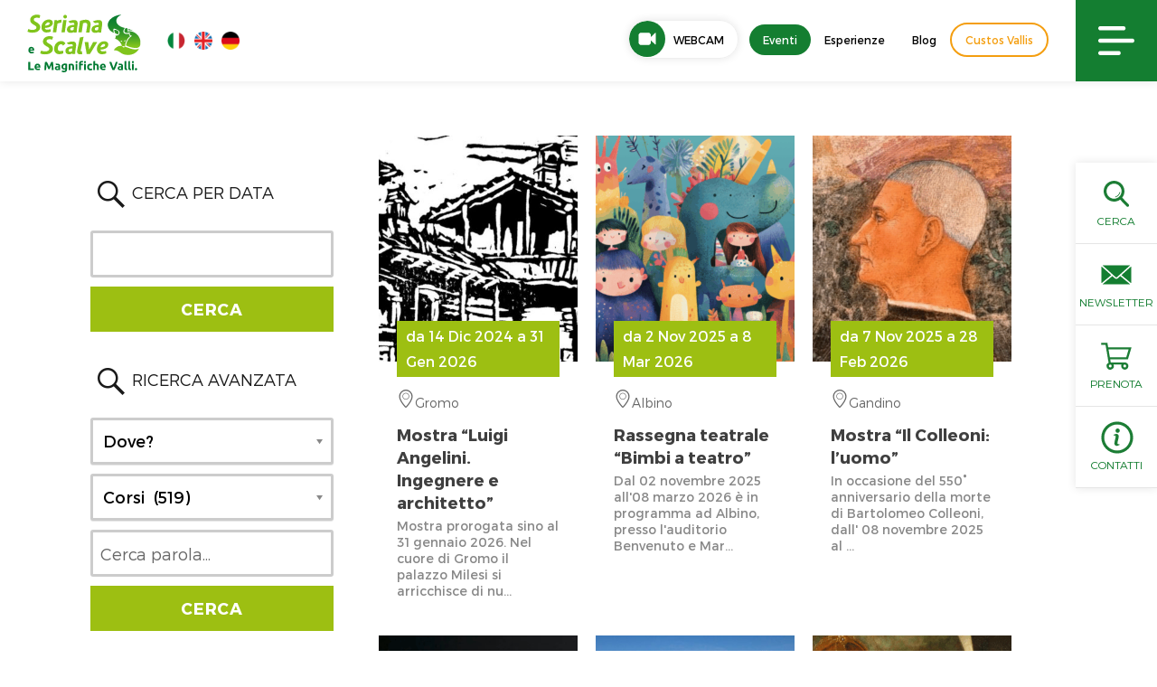

--- FILE ---
content_type: text/html; charset=UTF-8
request_url: https://www.valseriana.eu/eventi/?_sft_categorie_eventi=corsi
body_size: 28547
content:

<!DOCTYPE html>
<html lang="it-IT" xmlns:fb="https://www.facebook.com/2008/fbml" xmlns:addthis="https://www.addthis.com/help/api-spec"  class="no-js"><head>
	<meta charset="UTF-8">
	<meta name="viewport" content="width=device-width, initial-scale=1">
	<link rel="profile" href="http://gmpg.org/xfn/11">
		<script>(function(html){html.className = html.className.replace(/\bno-js\b/,'js')})(document.documentElement);</script>
<meta name='robots' content='index, follow, max-image-preview:large, max-snippet:-1, max-video-preview:-1' />
<link rel="alternate" hreflang="it" href="https://www.valseriana.eu/eventi/" />
<link rel="alternate" hreflang="en" href="https://www.valseriana.eu/en/eventi/" />
<link rel="alternate" hreflang="x-default" href="https://www.valseriana.eu/eventi/" />

	<!-- This site is optimized with the Yoast SEO plugin v26.7 - https://yoast.com/wordpress/plugins/seo/ -->
	<title>Calendario Eventi - Sito ufficiale Valseriana e Val di Scalve</title>
	<link rel="canonical" href="https://www.valseriana.eu/eventi/" />
	<link rel="next" href="https://www.valseriana.eu/eventi/page/2/" />
	<meta property="og:locale" content="it_IT" />
	<meta property="og:type" content="website" />
	<meta property="og:title" content="Calendario Eventi - Sito ufficiale Valseriana e Val di Scalve" />
	<meta property="og:url" content="https://www.valseriana.eu/eventi/" />
	<meta property="og:site_name" content="Sito ufficiale Valseriana e Val di Scalve" />
	<meta name="twitter:card" content="summary_large_image" />
	<script type="application/ld+json" class="yoast-schema-graph">{"@context":"https://schema.org","@graph":[{"@type":"CollectionPage","@id":"https://www.valseriana.eu/eventi/","url":"https://www.valseriana.eu/eventi/","name":"Calendario Eventi - Sito ufficiale Valseriana e Val di Scalve","isPartOf":{"@id":"https://www.valseriana.eu/#website"},"primaryImageOfPage":{"@id":"https://www.valseriana.eu/eventi/#primaryimage"},"image":{"@id":"https://www.valseriana.eu/eventi/#primaryimage"},"thumbnailUrl":"https://www.valseriana.eu/wp-content/uploads/2026/01/Samantha-Iorio.png","breadcrumb":{"@id":"https://www.valseriana.eu/eventi/#breadcrumb"},"inLanguage":"it-IT"},{"@type":"ImageObject","inLanguage":"it-IT","@id":"https://www.valseriana.eu/eventi/#primaryimage","url":"https://www.valseriana.eu/wp-content/uploads/2026/01/Samantha-Iorio.png","contentUrl":"https://www.valseriana.eu/wp-content/uploads/2026/01/Samantha-Iorio.png","width":800,"height":600},{"@type":"BreadcrumbList","@id":"https://www.valseriana.eu/eventi/#breadcrumb","itemListElement":[{"@type":"ListItem","position":1,"name":"Home","item":"https://www.valseriana.eu/"},{"@type":"ListItem","position":2,"name":"Eventi"}]},{"@type":"WebSite","@id":"https://www.valseriana.eu/#website","url":"https://www.valseriana.eu/","name":"Sito ufficiale Valseriana e Val di Scalve","description":"Portale turistico","potentialAction":[{"@type":"SearchAction","target":{"@type":"EntryPoint","urlTemplate":"https://www.valseriana.eu/?s={search_term_string}"},"query-input":{"@type":"PropertyValueSpecification","valueRequired":true,"valueName":"search_term_string"}}],"inLanguage":"it-IT"}]}</script>
	<!-- / Yoast SEO plugin. -->


<link rel='dns-prefetch' href='//cdn.iubenda.com' />
<link rel='dns-prefetch' href='//fonts.googleapis.com' />
<link rel='dns-prefetch' href='//v0.wordpress.com' />
<link rel="alternate" type="application/rss+xml" title="Sito ufficiale Valseriana e Val di Scalve &raquo; Feed" href="https://www.valseriana.eu/feed/" />
<link rel="alternate" type="application/rss+xml" title="Sito ufficiale Valseriana e Val di Scalve &raquo; Feed dei commenti" href="https://www.valseriana.eu/comments/feed/" />
<link rel="alternate" type="application/rss+xml" title="Sito ufficiale Valseriana e Val di Scalve &raquo; Eventi Feed" href="https://www.valseriana.eu/eventi/feed/" />
<style id='wp-img-auto-sizes-contain-inline-css' type='text/css'>
img:is([sizes=auto i],[sizes^="auto," i]){contain-intrinsic-size:3000px 1500px}
/*# sourceURL=wp-img-auto-sizes-contain-inline-css */
</style>
<style id='wp-emoji-styles-inline-css' type='text/css'>

	img.wp-smiley, img.emoji {
		display: inline !important;
		border: none !important;
		box-shadow: none !important;
		height: 1em !important;
		width: 1em !important;
		margin: 0 0.07em !important;
		vertical-align: -0.1em !important;
		background: none !important;
		padding: 0 !important;
	}
/*# sourceURL=wp-emoji-styles-inline-css */
</style>
<link rel='stylesheet' id='wp-block-library-css' href='https://www.valseriana.eu/wp-includes/css/dist/block-library/style.min.css?ver=6.9' type='text/css' media='all' />
<style id='global-styles-inline-css' type='text/css'>
:root{--wp--preset--aspect-ratio--square: 1;--wp--preset--aspect-ratio--4-3: 4/3;--wp--preset--aspect-ratio--3-4: 3/4;--wp--preset--aspect-ratio--3-2: 3/2;--wp--preset--aspect-ratio--2-3: 2/3;--wp--preset--aspect-ratio--16-9: 16/9;--wp--preset--aspect-ratio--9-16: 9/16;--wp--preset--color--black: #000000;--wp--preset--color--cyan-bluish-gray: #abb8c3;--wp--preset--color--white: #ffffff;--wp--preset--color--pale-pink: #f78da7;--wp--preset--color--vivid-red: #cf2e2e;--wp--preset--color--luminous-vivid-orange: #ff6900;--wp--preset--color--luminous-vivid-amber: #fcb900;--wp--preset--color--light-green-cyan: #7bdcb5;--wp--preset--color--vivid-green-cyan: #00d084;--wp--preset--color--pale-cyan-blue: #8ed1fc;--wp--preset--color--vivid-cyan-blue: #0693e3;--wp--preset--color--vivid-purple: #9b51e0;--wp--preset--gradient--vivid-cyan-blue-to-vivid-purple: linear-gradient(135deg,rgb(6,147,227) 0%,rgb(155,81,224) 100%);--wp--preset--gradient--light-green-cyan-to-vivid-green-cyan: linear-gradient(135deg,rgb(122,220,180) 0%,rgb(0,208,130) 100%);--wp--preset--gradient--luminous-vivid-amber-to-luminous-vivid-orange: linear-gradient(135deg,rgb(252,185,0) 0%,rgb(255,105,0) 100%);--wp--preset--gradient--luminous-vivid-orange-to-vivid-red: linear-gradient(135deg,rgb(255,105,0) 0%,rgb(207,46,46) 100%);--wp--preset--gradient--very-light-gray-to-cyan-bluish-gray: linear-gradient(135deg,rgb(238,238,238) 0%,rgb(169,184,195) 100%);--wp--preset--gradient--cool-to-warm-spectrum: linear-gradient(135deg,rgb(74,234,220) 0%,rgb(151,120,209) 20%,rgb(207,42,186) 40%,rgb(238,44,130) 60%,rgb(251,105,98) 80%,rgb(254,248,76) 100%);--wp--preset--gradient--blush-light-purple: linear-gradient(135deg,rgb(255,206,236) 0%,rgb(152,150,240) 100%);--wp--preset--gradient--blush-bordeaux: linear-gradient(135deg,rgb(254,205,165) 0%,rgb(254,45,45) 50%,rgb(107,0,62) 100%);--wp--preset--gradient--luminous-dusk: linear-gradient(135deg,rgb(255,203,112) 0%,rgb(199,81,192) 50%,rgb(65,88,208) 100%);--wp--preset--gradient--pale-ocean: linear-gradient(135deg,rgb(255,245,203) 0%,rgb(182,227,212) 50%,rgb(51,167,181) 100%);--wp--preset--gradient--electric-grass: linear-gradient(135deg,rgb(202,248,128) 0%,rgb(113,206,126) 100%);--wp--preset--gradient--midnight: linear-gradient(135deg,rgb(2,3,129) 0%,rgb(40,116,252) 100%);--wp--preset--font-size--small: 13px;--wp--preset--font-size--medium: 20px;--wp--preset--font-size--large: 36px;--wp--preset--font-size--x-large: 42px;--wp--preset--spacing--20: 0.44rem;--wp--preset--spacing--30: 0.67rem;--wp--preset--spacing--40: 1rem;--wp--preset--spacing--50: 1.5rem;--wp--preset--spacing--60: 2.25rem;--wp--preset--spacing--70: 3.38rem;--wp--preset--spacing--80: 5.06rem;--wp--preset--shadow--natural: 6px 6px 9px rgba(0, 0, 0, 0.2);--wp--preset--shadow--deep: 12px 12px 50px rgba(0, 0, 0, 0.4);--wp--preset--shadow--sharp: 6px 6px 0px rgba(0, 0, 0, 0.2);--wp--preset--shadow--outlined: 6px 6px 0px -3px rgb(255, 255, 255), 6px 6px rgb(0, 0, 0);--wp--preset--shadow--crisp: 6px 6px 0px rgb(0, 0, 0);}:where(.is-layout-flex){gap: 0.5em;}:where(.is-layout-grid){gap: 0.5em;}body .is-layout-flex{display: flex;}.is-layout-flex{flex-wrap: wrap;align-items: center;}.is-layout-flex > :is(*, div){margin: 0;}body .is-layout-grid{display: grid;}.is-layout-grid > :is(*, div){margin: 0;}:where(.wp-block-columns.is-layout-flex){gap: 2em;}:where(.wp-block-columns.is-layout-grid){gap: 2em;}:where(.wp-block-post-template.is-layout-flex){gap: 1.25em;}:where(.wp-block-post-template.is-layout-grid){gap: 1.25em;}.has-black-color{color: var(--wp--preset--color--black) !important;}.has-cyan-bluish-gray-color{color: var(--wp--preset--color--cyan-bluish-gray) !important;}.has-white-color{color: var(--wp--preset--color--white) !important;}.has-pale-pink-color{color: var(--wp--preset--color--pale-pink) !important;}.has-vivid-red-color{color: var(--wp--preset--color--vivid-red) !important;}.has-luminous-vivid-orange-color{color: var(--wp--preset--color--luminous-vivid-orange) !important;}.has-luminous-vivid-amber-color{color: var(--wp--preset--color--luminous-vivid-amber) !important;}.has-light-green-cyan-color{color: var(--wp--preset--color--light-green-cyan) !important;}.has-vivid-green-cyan-color{color: var(--wp--preset--color--vivid-green-cyan) !important;}.has-pale-cyan-blue-color{color: var(--wp--preset--color--pale-cyan-blue) !important;}.has-vivid-cyan-blue-color{color: var(--wp--preset--color--vivid-cyan-blue) !important;}.has-vivid-purple-color{color: var(--wp--preset--color--vivid-purple) !important;}.has-black-background-color{background-color: var(--wp--preset--color--black) !important;}.has-cyan-bluish-gray-background-color{background-color: var(--wp--preset--color--cyan-bluish-gray) !important;}.has-white-background-color{background-color: var(--wp--preset--color--white) !important;}.has-pale-pink-background-color{background-color: var(--wp--preset--color--pale-pink) !important;}.has-vivid-red-background-color{background-color: var(--wp--preset--color--vivid-red) !important;}.has-luminous-vivid-orange-background-color{background-color: var(--wp--preset--color--luminous-vivid-orange) !important;}.has-luminous-vivid-amber-background-color{background-color: var(--wp--preset--color--luminous-vivid-amber) !important;}.has-light-green-cyan-background-color{background-color: var(--wp--preset--color--light-green-cyan) !important;}.has-vivid-green-cyan-background-color{background-color: var(--wp--preset--color--vivid-green-cyan) !important;}.has-pale-cyan-blue-background-color{background-color: var(--wp--preset--color--pale-cyan-blue) !important;}.has-vivid-cyan-blue-background-color{background-color: var(--wp--preset--color--vivid-cyan-blue) !important;}.has-vivid-purple-background-color{background-color: var(--wp--preset--color--vivid-purple) !important;}.has-black-border-color{border-color: var(--wp--preset--color--black) !important;}.has-cyan-bluish-gray-border-color{border-color: var(--wp--preset--color--cyan-bluish-gray) !important;}.has-white-border-color{border-color: var(--wp--preset--color--white) !important;}.has-pale-pink-border-color{border-color: var(--wp--preset--color--pale-pink) !important;}.has-vivid-red-border-color{border-color: var(--wp--preset--color--vivid-red) !important;}.has-luminous-vivid-orange-border-color{border-color: var(--wp--preset--color--luminous-vivid-orange) !important;}.has-luminous-vivid-amber-border-color{border-color: var(--wp--preset--color--luminous-vivid-amber) !important;}.has-light-green-cyan-border-color{border-color: var(--wp--preset--color--light-green-cyan) !important;}.has-vivid-green-cyan-border-color{border-color: var(--wp--preset--color--vivid-green-cyan) !important;}.has-pale-cyan-blue-border-color{border-color: var(--wp--preset--color--pale-cyan-blue) !important;}.has-vivid-cyan-blue-border-color{border-color: var(--wp--preset--color--vivid-cyan-blue) !important;}.has-vivid-purple-border-color{border-color: var(--wp--preset--color--vivid-purple) !important;}.has-vivid-cyan-blue-to-vivid-purple-gradient-background{background: var(--wp--preset--gradient--vivid-cyan-blue-to-vivid-purple) !important;}.has-light-green-cyan-to-vivid-green-cyan-gradient-background{background: var(--wp--preset--gradient--light-green-cyan-to-vivid-green-cyan) !important;}.has-luminous-vivid-amber-to-luminous-vivid-orange-gradient-background{background: var(--wp--preset--gradient--luminous-vivid-amber-to-luminous-vivid-orange) !important;}.has-luminous-vivid-orange-to-vivid-red-gradient-background{background: var(--wp--preset--gradient--luminous-vivid-orange-to-vivid-red) !important;}.has-very-light-gray-to-cyan-bluish-gray-gradient-background{background: var(--wp--preset--gradient--very-light-gray-to-cyan-bluish-gray) !important;}.has-cool-to-warm-spectrum-gradient-background{background: var(--wp--preset--gradient--cool-to-warm-spectrum) !important;}.has-blush-light-purple-gradient-background{background: var(--wp--preset--gradient--blush-light-purple) !important;}.has-blush-bordeaux-gradient-background{background: var(--wp--preset--gradient--blush-bordeaux) !important;}.has-luminous-dusk-gradient-background{background: var(--wp--preset--gradient--luminous-dusk) !important;}.has-pale-ocean-gradient-background{background: var(--wp--preset--gradient--pale-ocean) !important;}.has-electric-grass-gradient-background{background: var(--wp--preset--gradient--electric-grass) !important;}.has-midnight-gradient-background{background: var(--wp--preset--gradient--midnight) !important;}.has-small-font-size{font-size: var(--wp--preset--font-size--small) !important;}.has-medium-font-size{font-size: var(--wp--preset--font-size--medium) !important;}.has-large-font-size{font-size: var(--wp--preset--font-size--large) !important;}.has-x-large-font-size{font-size: var(--wp--preset--font-size--x-large) !important;}
/*# sourceURL=global-styles-inline-css */
</style>

<style id='classic-theme-styles-inline-css' type='text/css'>
/*! This file is auto-generated */
.wp-block-button__link{color:#fff;background-color:#32373c;border-radius:9999px;box-shadow:none;text-decoration:none;padding:calc(.667em + 2px) calc(1.333em + 2px);font-size:1.125em}.wp-block-file__button{background:#32373c;color:#fff;text-decoration:none}
/*# sourceURL=/wp-includes/css/classic-themes.min.css */
</style>
<link rel='stylesheet' id='wpmf-gallery-popup-style-css' href='https://www.valseriana.eu/wp-content/plugins/wp-media-folder/assets/css/display-gallery/magnific-popup.css?ver=0.9.9' type='text/css' media='all' />
<link rel='stylesheet' id='categories-images-styles-css' href='https://www.valseriana.eu/wp-content/plugins/categories-images/assets/css/zci-styles.css?ver=3.3.1' type='text/css' media='all' />
<link rel='stylesheet' id='animate-css' href='https://www.valseriana.eu/wp-content/plugins/wp-quiz-pro/assets/frontend/css/animate.css?ver=3.6.0' type='text/css' media='all' />
<link rel='stylesheet' id='wp-quiz-css' href='https://www.valseriana.eu/wp-content/plugins/wp-quiz-pro/assets/frontend/css/wp-quiz.css?ver=2.1.11' type='text/css' media='all' />
<link rel='stylesheet' id='wpml-legacy-horizontal-list-0-css' href='https://www.valseriana.eu/wp-content/plugins/sitepress-multilingual-cms/templates/language-switchers/legacy-list-horizontal/style.min.css?ver=1' type='text/css' media='all' />
<style id='wpml-legacy-horizontal-list-0-inline-css' type='text/css'>
.wpml-ls-statics-shortcode_actions{background-color:#eeeeee;}.wpml-ls-statics-shortcode_actions, .wpml-ls-statics-shortcode_actions .wpml-ls-sub-menu, .wpml-ls-statics-shortcode_actions a {border-color:#cdcdcd;}.wpml-ls-statics-shortcode_actions a, .wpml-ls-statics-shortcode_actions .wpml-ls-sub-menu a, .wpml-ls-statics-shortcode_actions .wpml-ls-sub-menu a:link, .wpml-ls-statics-shortcode_actions li:not(.wpml-ls-current-language) .wpml-ls-link, .wpml-ls-statics-shortcode_actions li:not(.wpml-ls-current-language) .wpml-ls-link:link {color:#444444;background-color:#ffffff;}.wpml-ls-statics-shortcode_actions .wpml-ls-sub-menu a:hover,.wpml-ls-statics-shortcode_actions .wpml-ls-sub-menu a:focus, .wpml-ls-statics-shortcode_actions .wpml-ls-sub-menu a:link:hover, .wpml-ls-statics-shortcode_actions .wpml-ls-sub-menu a:link:focus {color:#000000;background-color:#eeeeee;}.wpml-ls-statics-shortcode_actions .wpml-ls-current-language > a {color:#444444;background-color:#ffffff;}.wpml-ls-statics-shortcode_actions .wpml-ls-current-language:hover>a, .wpml-ls-statics-shortcode_actions .wpml-ls-current-language>a:focus {color:#000000;background-color:#eeeeee;}
/*# sourceURL=wpml-legacy-horizontal-list-0-inline-css */
</style>
<link rel='stylesheet' id='search-filter-plugin-styles-css' href='https://www.valseriana.eu/wp-content/plugins/search-filter-pro/public/assets/css/search-filter.min.css?ver=2.5.21' type='text/css' media='all' />
<link rel='stylesheet' id='gatebergamo-fonts-css' href='https://fonts.googleapis.com/css?family=Merriweather%3A400%2C700%2C900%2C400italic%2C700italic%2C900italic%7CMontserrat%3A400%2C700%7CInconsolata%3A400&#038;subset=latin%2Clatin-ext' type='text/css' media='all' />
<link rel='stylesheet' id='genericons-css' href='https://www.valseriana.eu/wp-content/plugins/jetpack/_inc/genericons/genericons/genericons.css?ver=3.1' type='text/css' media='all' />
<link rel='stylesheet' id='gatebergamo-style-css' href='https://www.valseriana.eu/wp-content/themes/gatebergamo/style.css?ver=6.9' type='text/css' media='all' />
<link rel='stylesheet' id='addthis_all_pages-css' href='https://www.valseriana.eu/wp-content/plugins/addthis/frontend/build/addthis_wordpress_public.min.css?ver=6.9' type='text/css' media='all' />

<script  type="text/javascript" class=" _iub_cs_skip" type="text/javascript" id="iubenda-head-inline-scripts-0">
/* <![CDATA[ */

var _iub = _iub || [];
_iub.csConfiguration = {"invalidateConsentWithoutLog":true,"consentOnContinuedBrowsing":false,"perPurposeConsent":true,"enableTcf":true,"googleAdditionalConsentMode":true,"whitelabel":false,"lang":"it","siteId":1010889,"cookiePolicyId":50691588, "banner":{ "brandBackgroundColor":"none","brandTextColor":"black","acceptButtonDisplay":true,"customizeButtonDisplay":true,"acceptButtonColor":"#147e31","acceptButtonCaptionColor":"white","customizeButtonColor":"#DADADA","customizeButtonCaptionColor":"#4D4D4D","rejectButtonDisplay":true,"rejectButtonColor":"#147e31","rejectButtonCaptionColor":"white","listPurposes":true,"explicitWithdrawal":true,"position":"float-top-center","textColor":"black","backgroundColor":"white" }};

//# sourceURL=iubenda-head-inline-scripts-0
/* ]]> */
</script>
<script  type="text/javascript" class=" _iub_cs_skip" type="text/javascript" src="//cdn.iubenda.com/cs/tcf/stub-v2.js?ver=3.12.5" id="iubenda-head-scripts-0-js"></script>
<script  type="text/javascript" charset="UTF-8" async="" class=" _iub_cs_skip" type="text/javascript" src="//cdn.iubenda.com/cs/iubenda_cs.js?ver=3.12.5" id="iubenda-head-scripts-1-js"></script>
<script type="text/javascript" src="https://www.valseriana.eu/wp-content/plugins/svg-support/vendor/DOMPurify/DOMPurify.min.js?ver=2.5.8" id="bodhi-dompurify-library-js"></script>
<script type="text/javascript" src="https://www.valseriana.eu/wp-includes/js/jquery/jquery.min.js?ver=3.7.1" id="jquery-core-js"></script>
<script type="text/javascript" src="https://www.valseriana.eu/wp-includes/js/jquery/jquery-migrate.min.js?ver=3.4.1" id="jquery-migrate-js"></script>
<script type="text/javascript" id="bodhi_svg_inline-js-extra">
/* <![CDATA[ */
var svgSettings = {"skipNested":""};
//# sourceURL=bodhi_svg_inline-js-extra
/* ]]> */
</script>
<script type="text/javascript" src="https://www.valseriana.eu/wp-content/plugins/svg-support/js/min/svgs-inline-min.js" id="bodhi_svg_inline-js"></script>
<script type="text/javascript" id="bodhi_svg_inline-js-after">
/* <![CDATA[ */
cssTarget={"Bodhi":"img.style-svg","ForceInlineSVG":"style-svg"};ForceInlineSVGActive="false";frontSanitizationEnabled="on";
//# sourceURL=bodhi_svg_inline-js-after
/* ]]> */
</script>
<script type="text/javascript" id="search-filter-plugin-build-js-extra">
/* <![CDATA[ */
var SF_LDATA = {"ajax_url":"https://www.valseriana.eu/wp-admin/admin-ajax.php","home_url":"https://www.valseriana.eu/","extensions":[]};
//# sourceURL=search-filter-plugin-build-js-extra
/* ]]> */
</script>
<script type="text/javascript" src="https://www.valseriana.eu/wp-content/plugins/search-filter-pro/public/assets/js/search-filter-build.min.js?ver=2.5.21" id="search-filter-plugin-build-js"></script>
<script type="text/javascript" src="https://www.valseriana.eu/wp-content/plugins/search-filter-pro/public/assets/js/chosen.jquery.min.js?ver=2.5.21" id="search-filter-plugin-chosen-js"></script>
<link rel="https://api.w.org/" href="https://www.valseriana.eu/wp-json/" /><link rel="EditURI" type="application/rsd+xml" title="RSD" href="https://www.valseriana.eu/xmlrpc.php?rsd" />
<meta name="generator" content="WordPress 6.9" />
<meta name="generator" content="WPML ver:4.8.6 stt:1,4,3,27;" />
     
    <link rel="shortcut icon" href="https://www.valseriana.eu/wp-content/themes/gatebergamo/favicon.ico" />
    
    <!-- owl -->
    <link rel='stylesheet' href='https://www.valseriana.eu/wp-content/themes/gatebergamo/js/owl2/assets/owl.carousel.min.css' type='text/css' media='all' />
    <link rel='stylesheet' href='https://www.valseriana.eu/wp-content/themes/gatebergamo/js/owl2/assets/owl.theme.default.min.css' type='text/css' media='all' />
    
    <script src='https://www.valseriana.eu/wp-content/themes/gatebergamo/js/owl2/owl.carousel.min.js' type='text/javascript' media='all' ></script>
    
 

    <link rel="stylesheet" type="text/css" href="https://www.valseriana.eu/wp-content/themes/gatebergamo/css/hover.css" />
    <link rel="stylesheet" type="text/css" href="https://www.valseriana.eu/wp-content/themes/gatebergamo/css/mickey.css" />

    <!-- fresco -->
	<script type="text/javascript" src="https://www.valseriana.eu/wp-content/themes/gatebergamo/js/fresco/fresco.js"></script>
    <link rel="stylesheet" type="text/css" href="https://www.valseriana.eu/wp-content/themes/gatebergamo/js/fresco/fresco.css" />
    
    <!-- flickity -->
    <script type="text/javascript" src="https://www.valseriana.eu/wp-content/themes/gatebergamo/js/flickity/flickity.pkgd.min.js"></script>
    <link rel="stylesheet" type="text/css" href="https://www.valseriana.eu/wp-content/themes/gatebergamo/js/flickity/flickity.css" />

    <!-- font awesome -->
    <link href="https://www.valseriana.eu/wp-content/themes/gatebergamo/css/styles.css" rel="stylesheet">
    
    <!-- gate -->
    <script src='https://www.valseriana.eu/wp-content/themes/gatebergamo/js/gate_script.js' type='text/javascript' media='all' ></script>
    <link rel="stylesheet" href="https://www.valseriana.eu/wp-content/themes/gatebergamo/css/layout.css?rev=1" type="text/css" />
    <link rel="stylesheet" href="https://www.valseriana.eu/wp-content/themes/gatebergamo/css/responsive.css?rev=1" type="text/css" />
    <link rel="stylesheet" href="https://www.valseriana.eu/wp-content/themes/gatebergamo/css/sitecolor.css" type="text/css" />
    
    <link rel="stylesheet" href="https://www.valseriana.eu/wp-content/themes/gatebergamo/css/restyling2019.css?v=052019" type="text/css" />
    <link rel="stylesheet" href="https://www.valseriana.eu/wp-content/themes/gatebergamo/css/menu2019.css?rev=1" type="text/css" />
    
    <link rel="stylesheet" href="https://www.valseriana.eu/wp-content/themes/gatebergamo/css/video-js.css?rev=1" type="text/css" />

    <!-- animate -->
    <link rel="stylesheet" href="https://www.valseriana.eu/wp-content/themes/gatebergamo/css/animate.css" type="text/css" />
    
    <!-- jquery ui -->
    <script src="https://www.valseriana.eu/wp-content/themes/gatebergamo/js/jquery-ui-1.10.4.min.js" type='text/javascript' media='all' ></script>
    <link rel="Stylesheet" href="https://www.valseriana.eu/wp-content/themes/gatebergamo/js/themes/custom/jquery-ui.min.css" />
    <link rel="Stylesheet" href="https://www.valseriana.eu/wp-content/themes/gatebergamo/js/themes/custom/theme.css" />
    
    
        
    <link href="https://fonts.googleapis.com/css?family=Rozha+One" rel="stylesheet">
    
	<script>
	  (function(i,s,o,g,r,a,m){i['GoogleAnalyticsObject']=r;i[r]=i[r]||function(){
	  (i[r].q=i[r].q||[]).push(arguments)},i[r].l=1*new Date();a=s.createElement(o),
	  m=s.getElementsByTagName(o)[0];a.async=1;a.src=g;m.parentNode.insertBefore(a,m)
	  })(window,document,'script','https://www.google-analytics.com/analytics.js','ga');
	
	  ga('create', 'UA-24581580-1', 'auto');
	  ga('send', 'pageview');
	
	</script>
    
    <!-- Facebook Pixel Code -->
    <script>
      !function(f,b,e,v,n,t,s)
      {if(f.fbq)return;n=f.fbq=function(){n.callMethod?
      n.callMethod.apply(n,arguments):n.queue.push(arguments)};
      if(!f._fbq)f._fbq=n;n.push=n;n.loaded=!0;n.version='2.0';
      n.queue=[];t=b.createElement(e);t.async=!0;
      t.src=v;s=b.getElementsByTagName(e)[0];
      s.parentNode.insertBefore(t,s)}(window, document,'script',
      'https://connect.facebook.net/en_US/fbevents.js');
      fbq('init', '313226459659105');
      fbq('track', 'PageView');
    </script>
    <noscript><img height="1" width="1" style="display:none"
      src="https://www.facebook.com/tr?id=313226459659105&ev=PageView&noscript=1"
    /></noscript>
    <!-- End Facebook Pixel Code -->
    
    
    <style>
        .grecaptcha-badge{visibility: hidden !important;}
    </style>
    
    <!-- Google Tag Manager -->
    <script>(function(w,d,s,l,i){w[l]=w[l]||[];w[l].push({'gtm.start':
    new Date().getTime(),event:'gtm.js'});var f=d.getElementsByTagName(s)[0],
    j=d.createElement(s),dl=l!='dataLayer'?'&l='+l:'';j.async=true;j.src=
    'https://www.googletagmanager.com/gtm.js?id='+i+dl;f.parentNode.insertBefore(j,f);
    })(window,document,'script','dataLayer','GTM-T3PXZFP');</script>
    <!-- End Google Tag Manager -->

</head>

<body class="archive post-type-archive post-type-archive-eventi wp-theme-gatebergamo no-sidebar hfeed">

<!-- Google Tag Manager (noscript) -->
<noscript><iframe src="https://www.googletagmanager.com/ns.html?id=GTM-T3PXZFP"
height="0" width="0" style="display:none;visibility:hidden"></iframe></noscript>
<!-- End Google Tag Manager (noscript) -->

<div id="page" class="site">


<!--SideNav-and-Overlay-->
<div id="overlay_search" class="w100">
    <div id="overlay_search_i" class="w100 h100 t_flex">
        <div id="overlay_search_color">
            <div id="close_overlay_search" class="hvr-shrink"></div>
            <h3>Cosa stai cercando?</h3>
                        <form role="search" method="get" class="search-form" action="https://www.valseriana.eu/">
                <label>
                    <input type="search" class="search-field" placeholder="Cerca …" value="" name="s" title="Search for:">
                </label>
                <button type="submit" class="search-submit"></button>
            </form>        
        </div>
    </div>
</div>



<div id="sidenav">
	<div id="open_overlay_search" class="sidenav_widget t_flex">
        <a class="sidenav_widget_i hvr-shrink">
        	<img src="https://www.valseriana.eu/wp-content/themes/gatebergamo/images/icon-search.svg" alt="Icona cerca"/>
            <p>Cerca</p>
        </a>
    </div>

	<div id="trigger-overlay2" class="sidenav_widget t_flex">
    	<a class="sidenav_widget_i hvr-shrink">
        	<img src="https://www.valseriana.eu/wp-content/themes/gatebergamo/images/icon-mail.svg" alt="Icona mail"/>
            <p>Newsletter</p>
        </a>
    </div>

	<div class="sidenav_widget t_flex">
        <a href="https://www.valseriana.eu/esperienze/" class="sidenav_widget_i hvr-shrink">
        	<img src="https://www.valseriana.eu/wp-content/themes/gatebergamo/images/icon-book.svg" alt="Icona prenota esperienza"/>
            <p>Prenota</p>
        </a>
    </div>

	<div class="sidenav_widget t_flex">
        <a href="https://www.valseriana.eu/contatti/" class="sidenav_widget_i hvr-shrink">
        	<img src="https://www.valseriana.eu/wp-content/themes/gatebergamo/images/icon-contacts.svg" alt="Icona contatti"/>
            <p>Contatti</p>
        </a>
    </div>

	<div class="clr"></div>
</div>
<!--SideNav-and-Overlay-->

    
    

		<header id="masthead" class="site-header reatyling2019" role="banner">
			<div class="site-header-main">
            
                    <!-- logo + topmenu -->
                    <div class="header">
                            <div class="logo floatleft">
                                <h1 class="site-title">	
                                    <div itemscope itemtype="http://schema.org/Organization">
                                        <a itemprop="url" href="https://www.valseriana.eu/" title="Valseriana e Val di Scalve"> 
                                        <img itemprop="logo" src="https://www.valseriana.eu/wp-content/themes/gatebergamo/images/logo-valseriana-e-scalve.svg" alt="Portale ufficiale Valseriana e Val di Scalve" /></a>
                                    </div>
                                </h1>
                                <div id="wrapper_lang">
                                    <a href="https://www.valseriana.eu/"><div class="lang_ita hvr-shrink"></div></a>
                                    <a href="https://www.valseriana.eu/eng"><div class="lang_en hvr-shrink"></div></a>
                                    <a href="https://www.valseriana.eu/de"><div class="lang_de hvr-shrink"></div></a>
                                </div>
                            </div>
                            <div class="topmenu floatright">
                            
                                <!-- ESPLORA ICON ANIMATION -->
                                <button class="button-toggle-container floatright" name="Esplora" title="Esplora">
                                    <span class="label">ESPLORA</span>                                    
                                    
                                    <div id="icon-menu"></div>


                                    <!--<div class="hamburger-container">
                                        <div class="hamburger closed">
                                              <div class="burger-main">
                                                <div class="burger-inner">
                                                  <span class="top"></span>
                                                  <span class="mid"></span>
                                                  <span class="bot"></span>
                                                </div>
                                              </div>
                                            
                                              <div class="svg-main">
                                                <svg class="svg-circle">
                                                <path class="path" fill="none" stroke="#fff" stroke-miterlimit="10" stroke-width="4" d="M 34 2 C 16.3 2 2 16.3 2 34 s 14.3 32 32 32 s 32 -14.3 32 -32 S 51.7 2 34 2"/>
                                                </svg>
                                              </div>
                                              <div class="path-burger">
                                                <div class="animate-path">
                                                  <div class="path-rotation"></div>
                                                </div>
                                              </div>
                                         </div>
                                    </div>-->
                                  </button>
                                  
                                <div class="floatright">
                                                                            <nav id="topmenu-navigation" class="topmenu-navigation" role="navigation" aria-label="Top Menu 2019">
                                            <div class="menu-top-menu-2019-container"><ul id="menu-top-menu-2019" class="topmenu-links-menu"><li id="menu-item-33367" class="menu-item menu-item-type-post_type menu-item-object-page menu-item-33367"><a href="https://www.valseriana.eu/webcam/">Webcam</a></li>
<li id="menu-item-33368" class="menu-item menu-item-type-post_type_archive menu-item-object-eventi current-menu-item menu-item-33368"><a href="https://www.valseriana.eu/eventi/" aria-current="page">Eventi</a></li>
<li id="menu-item-35870" class="menu-item menu-item-type-post_type_archive menu-item-object-esperienze menu-item-35870"><a href="https://www.valseriana.eu/esperienze/">Esperienze</a></li>
<li id="menu-item-33376" class="menu-item menu-item-type-post_type_archive menu-item-object-blog menu-item-33376"><a href="https://www.valseriana.eu/blog/">Blog</a></li>
<li id="menu-item-70721" class="menu-item menu-item-type-custom menu-item-object-custom menu-item-70721"><a href="https://custosvallis.it/">Custos Vallis</a></li>
</ul></div>                                           
                                        </nav>
                                        <div class="clr"></div>
                                                                     </div>  
                            </div>
                            
                            
                                
                               
                                <!-- / ESPLORA ICON ANIMATION -->
                            
                            <div class="clr"></div>
				</div>
                




                

                
                
                
			</div>
		</header><!-- .site-header -->
        


               <!-- Menu overlay (restyling 2019) -->
				
					<div id="menu-overlay" class="h100-menu">
                    <div id="bkg-menu" class="w100 h100-menu"></div>
                    	<div class="w40 h100-menu t_flex">
                        	<div class="p50">
                            	<p class="title_menu">
                                    Infinite emozioni</p>
                                <div id="usefull_menu_links">
                                    <!--REPEATER in Optionpage-->
                                                
                                                                        <a href="https://www.valseriana.eu/eventi/apertura-rifugi-in-valseriana-val-scalve/" class="tag">In cammino tra le Orobie</a>
                                                                        <a href="https://www.valseriana.eu/operatori-sportivi/" class="tag">In montagna con gli esperti</a>
                                                                        <a href="https://www.valseriana.eu/arte-e-cultura/" class="tag">Una storia millenaria </a>
                                                                        <a href="https://www.valseriana.eu/categorie_sport/vacanze-con-i-bambini/" class="tag">In vacanza con i bambini</a>
                                                                        <a href="https://www.valseriana.eu/cosa-fare-mentre-aspetti-la-ricarica/" class="tag">Cosa fare durante la ricarica</a>
                                                                                                        </div>
                            </div>
                        </div>
                        
                    	<div class="w60 h100-menu t_flex">
                            <div class="w100">
                                <div class="p50">
                                	<!-- only mobile -->
                                    <div class="only_mobile">
                                        <div class="menu-top-menu-2019-container"><ul id="menu-top-menu-2020" class="topmenu-links-menu"><li class="menu-item menu-item-type-post_type menu-item-object-page menu-item-33367"><a href="https://www.valseriana.eu/webcam/">Webcam</a></li>
<li class="menu-item menu-item-type-post_type_archive menu-item-object-eventi current-menu-item menu-item-33368"><a href="https://www.valseriana.eu/eventi/" aria-current="page">Eventi</a></li>
<li class="menu-item menu-item-type-post_type_archive menu-item-object-esperienze menu-item-35870"><a href="https://www.valseriana.eu/esperienze/">Esperienze</a></li>
<li class="menu-item menu-item-type-post_type_archive menu-item-object-blog menu-item-33376"><a href="https://www.valseriana.eu/blog/">Blog</a></li>
<li class="menu-item menu-item-type-custom menu-item-object-custom menu-item-70721"><a href="https://custosvallis.it/">Custos Vallis</a></li>
</ul></div>                                    </div>
                                	
                                    
                                    <div class="clr"></div>
                                    
									<div class="menu-menu-restyling-2019-container"><ul id="menu-menu-restyling-2019" class="menu"><li id="menu-item-33498" class="w33 menu-estate menu-item menu-item-type-post_type_archive menu-item-object-sport menu-item-has-children menu-item-33498"><a href="https://www.valseriana.eu/sport-e-divertimento/">Estate</a>
<ul class="sub-menu">
	<li id="menu-item-43657" class="menu-item menu-item-type-custom menu-item-object-custom menu-item-43657"><a href="https://www.valseriana.eu/categorie_sport/vacanze-con-i-bambini/">In Vacanza con i bambini</a></li>
	<li id="menu-item-33507" class="menu-item menu-item-type-taxonomy menu-item-object-categorie_sport menu-item-33507"><a href="https://www.valseriana.eu/categorie_sport/trekking-e-sentieri/">Trekking e Sentieri</a></li>
	<li id="menu-item-33503" class="menu-item menu-item-type-taxonomy menu-item-object-categorie_sport menu-item-33503"><a href="https://www.valseriana.eu/categorie_sport/cicloturismo-mtb/">Cicloturismo MTB</a></li>
	<li id="menu-item-33504" class="menu-item menu-item-type-taxonomy menu-item-object-categorie_sport menu-item-33504"><a href="https://www.valseriana.eu/categorie_sport/arrampicata-e-falesie/">Arrampicata e Falesie</a></li>
	<li id="menu-item-33505" class="menu-item menu-item-type-taxonomy menu-item-object-categorie_sport menu-item-33505"><a href="https://www.valseriana.eu/categorie_sport/percorsi-e-vie-ferrate/">Percorsi e vie Ferrate</a></li>
	<li id="menu-item-55421" class="menu-item menu-item-type-custom menu-item-object-custom menu-item-55421"><a href="https://www.valseriana.eu/sport-search/?_sft_categorie_sport=idee-allaria-aperta">Idee outdoor</a></li>
	<li id="menu-item-33508" class="menu-item menu-item-type-taxonomy menu-item-object-categorie_sport menu-item-33508"><a href="https://www.valseriana.eu/categorie_sport/torrentismo-canyoning/">Torrentismo Canyoning</a></li>
</ul>
</li>
<li id="menu-item-33511" class="w33 menu-ospitalita menu-item menu-item-type-post_type_archive menu-item-object-ospitalita menu-item-has-children menu-item-33511"><a href="https://www.valseriana.eu/ospitalita/">Dove dormire</a>
<ul class="sub-menu">
	<li id="menu-item-33521" class="menu-item menu-item-type-taxonomy menu-item-object-categorie_ospitalita menu-item-33521"><a href="https://www.valseriana.eu/categorie_ospitalita/affitti/">Affitti</a></li>
	<li id="menu-item-33516" class="menu-item menu-item-type-taxonomy menu-item-object-categorie_ospitalita menu-item-33516"><a href="https://www.valseriana.eu/categorie_ospitalita/bed-breakfast/">Bed &amp; Breakfast</a></li>
	<li id="menu-item-35068" class="menu-item menu-item-type-taxonomy menu-item-object-categorie_ospitalita menu-item-35068"><a href="https://www.valseriana.eu/categorie_ospitalita/campeggi/">Campeggi</a></li>
	<li id="menu-item-35067" class="menu-item menu-item-type-taxonomy menu-item-object-categorie_ospitalita menu-item-35067"><a href="https://www.valseriana.eu/categorie_ospitalita/ostelli-e-case-per-ferie/">Ostelli e case per ferie</a></li>
	<li id="menu-item-33512" class="menu-item menu-item-type-taxonomy menu-item-object-categorie_ospitalita menu-item-33512"><a href="https://www.valseriana.eu/categorie_ospitalita/hotel/">Alberghi</a></li>
	<li id="menu-item-33514" class="menu-item menu-item-type-taxonomy menu-item-object-categorie_ospitalita menu-item-33514"><a href="https://www.valseriana.eu/categorie_ospitalita/rifugi-e-bivacchi/">Rifugi e bivacchi</a></li>
</ul>
</li>
<li id="menu-item-33530" class="w33 menu-item menu-item-type-post_type_archive menu-item-object-sapori menu-item-has-children menu-item-33530"><a href="https://www.valseriana.eu/sapori/">Sapori e shop</a>
<ul class="sub-menu">
	<li id="menu-item-35062" class="menu-item menu-item-type-post_type_archive menu-item-object-sapori menu-item-35062"><a href="https://www.valseriana.eu/sapori/">Prodotti Tipici</a></li>
	<li id="menu-item-35063" class="menu-item menu-item-type-taxonomy menu-item-object-categorie_sapori menu-item-35063"><a href="https://www.valseriana.eu/categorie_sapori/ricette/">Ricette</a></li>
	<li id="menu-item-33513" class="menu-item menu-item-type-taxonomy menu-item-object-categorie_ospitalita menu-item-33513"><a href="https://www.valseriana.eu/categorie_ospitalita/ristoranti/">Ristoranti</a></li>
	<li id="menu-item-34759" class="menu-item menu-item-type-taxonomy menu-item-object-categorie_ospitalita menu-item-34759"><a href="https://www.valseriana.eu/categorie_ospitalita/agriturismo-e-fattorie-didattiche/">Agriturismi</a></li>
	<li id="menu-item-35061" class="menu-item menu-item-type-taxonomy menu-item-object-categorie_ospitalita menu-item-35061"><a href="https://www.valseriana.eu/categorie_ospitalita/bar-e-pub/">Bar e Gelaterie</a></li>
	<li id="menu-item-35064" class="menu-item menu-item-type-post_type_archive menu-item-object-commercio menu-item-35064"><a href="https://www.valseriana.eu/commercio/">Negozi e Associazioni</a></li>
</ul>
</li>
<li id="menu-item-33499" class="w33 menu-inverno menu-item menu-item-type-taxonomy menu-item-object-categorie_sport menu-item-has-children menu-item-33499"><a href="https://www.valseriana.eu/categorie_sport/inverno/">Inverno</a>
<ul class="sub-menu">
	<li id="menu-item-33500" class="menu-item menu-item-type-taxonomy menu-item-object-categorie_sport menu-item-33500"><a href="https://www.valseriana.eu/categorie_sport/comprensori-sciistici/">Comprensori sciistici</a></li>
	<li id="menu-item-33501" class="menu-item menu-item-type-taxonomy menu-item-object-categorie_sport menu-item-33501"><a href="https://www.valseriana.eu/categorie_sport/scuole-sci/">Scuole Sci</a></li>
	<li id="menu-item-33539" class="menu-item menu-item-type-post_type menu-item-object-sport menu-item-33539"><a href="https://www.valseriana.eu/sport-e-divertimento/sci-nordico-in-valseriana/">Sci Nordico</a></li>
	<li id="menu-item-33502" class="menu-item menu-item-type-taxonomy menu-item-object-categorie_sport menu-item-33502"><a href="https://www.valseriana.eu/categorie_sport/ciaspolate/">Ciaspolate e SciAlpinismo</a></li>
	<li id="menu-item-33537" class="menu-item menu-item-type-post_type menu-item-object-sport menu-item-33537"><a href="https://www.valseriana.eu/sport-e-divertimento/pattinare-in-valseriana-e-val-di-scalve/">Pattinaggio</a></li>
	<li id="menu-item-33538" class="menu-item menu-item-type-post_type menu-item-object-sport menu-item-33538"><a href="https://www.valseriana.eu/sport-e-divertimento/noleggio-attrezzatura-neve-valseriana-val-scalve/">Noleggio attrezzature</a></li>
</ul>
</li>
<li id="menu-item-33522" class="w33 menu-item menu-item-type-post_type_archive menu-item-object-arte menu-item-has-children menu-item-33522"><a href="https://www.valseriana.eu/arte-e-cultura/">Arte e cultura</a>
<ul class="sub-menu">
	<li id="menu-item-33525" class="menu-item menu-item-type-taxonomy menu-item-object-categorie_arte menu-item-33525"><a href="https://www.valseriana.eu/categorie_arte/musei/">Musei</a></li>
	<li id="menu-item-70720" class="menu-item menu-item-type-post_type menu-item-object-page menu-item-70720"><a href="https://www.valseriana.eu/eredita-di-comunita-della-valseriana/">Custos Vallis &#8211; Patrimonio immateriale</a></li>
	<li id="menu-item-54302" class="menu-item menu-item-type-taxonomy menu-item-object-categorie_arte menu-item-54302"><a href="https://www.valseriana.eu/categorie_arte/guide-turistiche/">Guide turistiche</a></li>
	<li id="menu-item-35071" class="menu-item menu-item-type-taxonomy menu-item-object-categorie_arte menu-item-35071"><a href="https://www.valseriana.eu/categorie_arte/per-le-scuole/">Attività didattiche</a></li>
	<li id="menu-item-33527" class="menu-item menu-item-type-taxonomy menu-item-object-categorie_arte menu-item-33527"><a href="https://www.valseriana.eu/categorie_arte/luoghi-religiosi/">Monumenti e luoghi</a></li>
	<li id="menu-item-35072" class="menu-item menu-item-type-post_type menu-item-object-pacchetti menu-item-35072"><a href="https://www.valseriana.eu/pacchetti/la-valle-delle-basiliche/">La Valle delle Basiliche</a></li>
</ul>
</li>
<li id="menu-item-33540" class="w33 menu-item menu-item-type-post_type_archive menu-item-object-uffici_turistici menu-item-has-children menu-item-33540"><a href="https://www.valseriana.eu/uffici_turistici/">Infopoint</a>
<ul class="sub-menu">
	<li id="menu-item-33541" class="menu-item menu-item-type-post_type menu-item-object-page menu-item-33541"><a href="https://www.valseriana.eu/contatti/">Contatti</a></li>
	<li id="menu-item-35065" class="menu-item menu-item-type-post_type_archive menu-item-object-uffici_turistici menu-item-35065"><a href="https://www.valseriana.eu/uffici_turistici/">Uffici turistici</a></li>
	<li id="menu-item-35066" class="menu-item menu-item-type-post_type_archive menu-item-object-territorio menu-item-35066"><a href="https://www.valseriana.eu/territorio/">Borghi e Paesi</a></li>
	<li id="menu-item-33543" class="menu-item menu-item-type-post_type menu-item-object-page menu-item-33543"><a href="https://www.valseriana.eu/val-val-seriana-scalve-magazine/">VAL Magazine</a></li>
	<li id="menu-item-33544" class="menu-item menu-item-type-post_type menu-item-object-page menu-item-33544"><a href="https://www.valseriana.eu/tessera-promoserio/">Tessera Promoserio</a></li>
	<li id="menu-item-61035" class="menu-item menu-item-type-custom menu-item-object-custom menu-item-61035"><a target="_blank" href="https://www.promoserio.it/">Promoserio</a></li>
</ul>
</li>
</ul></div>                                <div class="clr"></div>
                                </div>
                            </div>
                        </div>

                            <div id="social_menu">
                            	<p>Condividi con <strong>#valseriana</strong></p>
                                <a href="https://www.facebook.com/ValserianaEValDiScalve?ref=hl" target="_blank"><img class="hvr-shrink" src="https://www.valseriana.eu/wp-content/themes/gatebergamo/images/icon-facebook.png" alt=""/></a>
                                <a href="https://www.instagram.com/valseriana_e_scalve/" target="_blank"><img class="hvr-shrink" src="https://www.valseriana.eu/wp-content/themes/gatebergamo/images/icon-instagram.png" alt=""/></a>
                                <!-- <a href="https://twitter.com/ValSeriana" target="_blank"><img class="hvr-shrink" src="https://www.valseriana.eu/wp-content/themes/gatebergamo/images/icon-twitter.png" alt=""/></a> -->
                                <a href="https://www.linkedin.com/in/promoserio/" target="_blank"><img class="hvr-shrink" src="https://www.valseriana.eu/wp-content/themes/gatebergamo/images/in.png" alt=""/></a>
                            </div>

                            <style type="text/css">
                                
                                #social_menu a img { width: 28px; height: 28px; border-radius: 50%; }

                            </style>
					</div>
				 
                        
		<div id="content" class="site-content">
				<div class="container_total">




<link rel="stylesheet" href="https://www.valseriana.eu/wp-content/themes/gatebergamo/css/checkfx/style.css" type="text/css" />







<div class="container ancora"> 
	<div class="container_i event_container">

		<aside id="secondary" class="event_search sidebar widget-area" role="complementary">
			<div class="sidebar_i">

			<div class="search_box sidebar_box">
			<h3 class="search"><span>CERCA PER DATA</span></h3>
			<form role="search" action="https://www.valseriana.eu/eventi/" method="get" id="searchform">
			<ul>
			<li> <input class="datepicker" name="ievent" type="text" value="" title="Quando?" ></li>
			<input type="hidden" name="post_type" value="eventi" /> 
			<input type="hidden" value="" name="inizio_evento" id="inizio_evento"/>
			<li> <input type="submit" alt="Search" value="Cerca" /></li>
			</ul>
			</form>
			</div>  

			<div class="search_box sidebar_box">
			<h3 class="search"><span>RICERCA AVANZATA</span></h3>
			<form data-sf-form-id='346' data-is-rtl='0' data-maintain-state='' data-results-url='https://www.valseriana.eu/cerca-evento/' data-ajax-url='https://www.valseriana.eu/cerca-evento/?sf_data=results' data-ajax-form-url='https://www.valseriana.eu/?sfid=346&amp;sf_action=get_data&amp;sf_data=form' data-display-result-method='archive' data-use-history-api='1' data-template-loaded='0' data-lang-code='it' data-ajax='1' data-ajax-data-type='html' data-ajax-links-selector='.pagination a' data-ajax-target='#main' data-ajax-pagination-type='normal' data-update-ajax-url='1' data-only-results-ajax='1' data-scroll-to-pos='results' data-scroll-on-action='all' data-init-paged='1' data-auto-update='' action='https://www.valseriana.eu/cerca-evento/' method='post' class='searchandfilter' id='search-filter-form-346' autocomplete='off' data-instance-count='1'><ul><li class="sf-field-taxonomy-comuni" data-sf-field-name="_sft_comuni" data-sf-field-type="taxonomy" data-sf-field-input-type="select" data-sf-combobox="1">		<label>
				   			<span class="screen-reader-text">Dove?</span>
								<select data-combobox="1" name="_sft_comuni[]" class="sf-input-select" title="Dove?">
						  			<option class="sf-level-0 sf-item-0 sf-option-active" selected="selected" data-sf-count="0" data-sf-depth="0" value="">Dove?</option>
											<option class="sf-level-0 sf-item-5938" data-sf-count="3" data-sf-depth="0" value="costa-volpino">Costa Volpino</option>
											<option class="sf-level-0 sf-item-142" data-sf-count="876" data-sf-depth="0" value="albino">Albino</option>
											<option class="sf-level-0 sf-item-3109" data-sf-count="22" data-sf-depth="0" value="comenduno">Comenduno</option>
											<option class="sf-level-0 sf-item-143" data-sf-count="289" data-sf-depth="0" value="alzano-lombardo">Alzano Lombardo</option>
											<option class="sf-level-0 sf-item-144" data-sf-count="222" data-sf-depth="0" value="ardesio">Ardesio</option>
											<option class="sf-level-0 sf-item-145" data-sf-count="94" data-sf-depth="0" value="aviatico">Aviatico</option>
											<option class="sf-level-0 sf-item-269" data-sf-count="36" data-sf-depth="0" value="azzone">Azzone</option>
											<option class="sf-level-0 sf-item-462" data-sf-count="91" data-sf-depth="0" value="bergamo">Bergamo</option>
											<option class="sf-level-0 sf-item-419" data-sf-count="30" data-sf-depth="0" value="bianzano">Bianzano</option>
											<option class="sf-level-0 sf-item-146" data-sf-count="241" data-sf-depth="0" value="casnigo">Casnigo</option>
											<option class="sf-level-0 sf-item-147" data-sf-count="439" data-sf-depth="0" value="castione-della-presolana">Castione della Presolana</option>
											<option class="sf-level-0 sf-item-148" data-sf-count="77" data-sf-depth="0" value="cazzano-s-andrea">Cazzano S. Andrea</option>
											<option class="sf-level-0 sf-item-149" data-sf-count="130" data-sf-depth="0" value="cene">Cene</option>
											<option class="sf-level-0 sf-item-150" data-sf-count="88" data-sf-depth="0" value="cerete">Cerete</option>
											<option class="sf-level-0 sf-item-151" data-sf-count="1434" data-sf-depth="0" value="clusone">Clusone</option>
											<option class="sf-level-0 sf-item-259" data-sf-count="187" data-sf-depth="0" value="colere">Colere</option>
											<option class="sf-level-0 sf-item-152" data-sf-count="29" data-sf-depth="0" value="colzate">Colzate</option>
											<option class="sf-level-0 sf-item-153" data-sf-count="159" data-sf-depth="0" value="fino-del-monte">Fino del Monte</option>
											<option class="sf-level-0 sf-item-154" data-sf-count="29" data-sf-depth="0" value="fiorano-al-serio">Fiorano al Serio</option>
											<option class="sf-level-0 sf-item-155" data-sf-count="121" data-sf-depth="0" value="gandellino">Gandellino</option>
											<option class="sf-level-0 sf-item-156" data-sf-count="540" data-sf-depth="0" value="gandino">Gandino</option>
											<option class="sf-level-0 sf-item-158" data-sf-count="113" data-sf-depth="0" value="gorno">Gorno</option>
											<option class="sf-level-0 sf-item-157" data-sf-count="64" data-sf-depth="0" value="gazzaniga">Gazzaniga</option>
											<option class="sf-level-0 sf-item-159" data-sf-count="237" data-sf-depth="0" value="gromo">Gromo</option>
											<option class="sf-level-0 sf-item-160" data-sf-count="343" data-sf-depth="0" value="leffe">Leffe</option>
											<option class="sf-level-0 sf-item-161" data-sf-count="792" data-sf-depth="0" value="nembro">Nembro</option>
											<option class="sf-level-0 sf-item-162" data-sf-count="46" data-sf-depth="0" value="oltressenda-alta">Oltressenda Alta</option>
											<option class="sf-level-0 sf-item-163" data-sf-count="28" data-sf-depth="0" value="oneta">Oneta</option>
											<option class="sf-level-0 sf-item-164" data-sf-count="428" data-sf-depth="0" value="onore">Onore</option>
											<option class="sf-level-0 sf-item-165" data-sf-count="376" data-sf-depth="0" value="parre">Parre</option>
											<option class="sf-level-0 sf-item-166" data-sf-count="52" data-sf-depth="0" value="peia">Peia</option>
											<option class="sf-level-0 sf-item-167" data-sf-count="81" data-sf-depth="0" value="piario">Piario</option>
											<option class="sf-level-0 sf-item-168" data-sf-count="156" data-sf-depth="0" value="ponte-nossa">Ponte Nossa</option>
											<option class="sf-level-0 sf-item-169" data-sf-count="251" data-sf-depth="0" value="pradalunga">Pradalunga</option>
											<option class="sf-level-0 sf-item-170" data-sf-count="122" data-sf-depth="0" value="premolo">Premolo</option>
											<option class="sf-level-0 sf-item-1838" data-sf-count="24" data-sf-depth="0" value="in-provincia">In provincia</option>
											<option class="sf-level-0 sf-item-171" data-sf-count="84" data-sf-depth="0" value="ranica">Ranica</option>
											<option class="sf-level-0 sf-item-172" data-sf-count="405" data-sf-depth="0" value="rovetta">Rovetta</option>
											<option class="sf-level-0 sf-item-174" data-sf-count="120" data-sf-depth="0" value="scanzorosciate">Scanzorosciate</option>
											<option class="sf-level-0 sf-item-253" data-sf-count="299" data-sf-depth="0" value="schilpario">Schilpario</option>
											<option class="sf-level-0 sf-item-173" data-sf-count="346" data-sf-depth="0" value="selvino">Selvino</option>
											<option class="sf-level-0 sf-item-175" data-sf-count="204" data-sf-depth="0" value="songavazzo">Songavazzo</option>
											<option class="sf-level-0 sf-item-3177" data-sf-count="3" data-sf-depth="0" value="dossena">Dossena</option>
											<option class="sf-level-0 sf-item-176" data-sf-count="378" data-sf-depth="0" value="valbondione">Valbondione</option>
											<option class="sf-level-0 sf-item-1714" data-sf-count="172" data-sf-depth="0" value="val-di-scalve">Val di Scalve</option>
											<option class="sf-level-0 sf-item-177" data-sf-count="57" data-sf-depth="0" value="valgoglio">Valgoglio</option>
											<option class="sf-level-0 sf-item-1487" data-sf-count="191" data-sf-depth="0" value="valseriana">ValSeriana</option>
											<option class="sf-level-0 sf-item-178" data-sf-count="79" data-sf-depth="0" value="vertova">Vertova</option>
											<option class="sf-level-0 sf-item-179" data-sf-count="142" data-sf-depth="0" value="villa-dogna">Villa d&#039;Ogna</option>
											<option class="sf-level-0 sf-item-180" data-sf-count="202" data-sf-depth="0" value="villa-di-serio">Villa di Serio</option>
											<option class="sf-level-0 sf-item-181" data-sf-count="173" data-sf-depth="0" value="vilminore-di-scalve">Vilminore di Scalve</option>
											<option class="sf-level-0 sf-item-3306" data-sf-count="0" data-sf-depth="0" value="cenate-sopra">Cenate Sopra</option>
											<option class="sf-level-0 sf-item-3225" data-sf-count="10" data-sf-depth="0" value="gandosso">Gandosso</option>
											<option class="sf-level-0 sf-item-3179" data-sf-count="6" data-sf-depth="0" value="valle-trompia">Valle Trompia</option>
											<option class="sf-level-0 sf-item-3178" data-sf-count="6" data-sf-depth="0" value="valbrembana">ValBrembana</option>
											<option class="sf-level-0 sf-item-3123" data-sf-count="8" data-sf-depth="0" value="lovere">Lovere</option>
											</select></label>										</li><li class="sf-field-taxonomy-categorie_eventi" data-sf-field-name="_sft_categorie_eventi" data-sf-field-type="taxonomy" data-sf-field-input-type="select" data-sf-combobox="1">		<label>
				   			<span class="screen-reader-text">Categoria</span>
								<select data-combobox="1" name="_sft_categorie_eventi[]" class="sf-input-select" title="Categoria">
						  			<option class="sf-level-0 sf-item-0" data-sf-count="0" data-sf-depth="0" value="">Categoria</option>
											<option class="sf-level-0 sf-item-5730" data-sf-count="49" data-sf-depth="0" value="le-valli-del-legno">Le Valli del Legno&nbsp;&nbsp;(49)</option>
											<option class="sf-level-0 sf-item-3212" data-sf-count="33" data-sf-depth="0" value="mercato">Mercato&nbsp;&nbsp;(33)</option>
											<option class="sf-level-0 sf-item-3211" data-sf-count="202" data-sf-depth="0" value="spettacolo">Spettacolo&nbsp;&nbsp;(202)</option>
											<option class="sf-level-0 sf-item-3210" data-sf-count="111" data-sf-depth="0" value="giochi">Giochi&nbsp;&nbsp;(111)</option>
											<option class="sf-level-0 sf-item-3155" data-sf-count="315" data-sf-depth="0" value="per-i-giovani">Per i giovani&nbsp;&nbsp;(315)</option>
											<option class="sf-level-0 sf-item-3024" data-sf-count="53" data-sf-depth="0" value="moroni">Moroni&nbsp;&nbsp;(53)</option>
											<option class="sf-level-0 sf-item-2847" data-sf-count="24" data-sf-depth="0" value="osservazioni-astronomiche">Osservazioni astronomiche&nbsp;&nbsp;(24)</option>
											<option class="sf-level-0 sf-item-1621" data-sf-count="348" data-sf-depth="0" value="manifestazione">Manifestazione&nbsp;&nbsp;(348)</option>
											<option class="sf-level-0 sf-item-1275" data-sf-count="333" data-sf-depth="0" value="atmosfere-natalizie">Atmosfere natalizie&nbsp;&nbsp;(333)</option>
											<option class="sf-level-0 sf-item-1463" data-sf-count="52" data-sf-depth="0" value="concorsi">Concorsi&nbsp;&nbsp;(52)</option>
											<option class="sf-level-0 sf-item-975" data-sf-count="1454" data-sf-depth="0" value="conferenze">Conferenze, Incontri e Presentazioni&nbsp;&nbsp;(1.454)</option>
											<option class="sf-level-0 sf-item-942 sf-option-active" selected="selected" data-sf-count="519" data-sf-depth="0" value="corsi">Corsi&nbsp;&nbsp;(519)</option>
											<option class="sf-level-0 sf-item-186" data-sf-count="883" data-sf-depth="0" value="cinema-e-teatro">Cinema e teatro&nbsp;&nbsp;(883)</option>
											<option class="sf-level-0 sf-item-1273" data-sf-count="432" data-sf-depth="0" value="cucina">Cucina&nbsp;&nbsp;(432)</option>
											<option class="sf-level-0 sf-item-643" data-sf-count="600" data-sf-depth="0" value="escursioni">Escursioni&nbsp;&nbsp;(600)</option>
											<option class="sf-level-0 sf-item-187" data-sf-count="34" data-sf-depth="0" value="fiere">Fiere&nbsp;&nbsp;(34)</option>
											<option class="sf-level-0 sf-item-184" data-sf-count="2149" data-sf-depth="0" value="famiglie-e-bambini">Famiglie e bambini&nbsp;&nbsp;(2.149)</option>
											<option class="sf-level-0 sf-item-941" data-sf-count="270" data-sf-depth="0" value="feste-e-notti-bianche">Notti bianche&nbsp;&nbsp;(270)</option>
											<option class="sf-level-0 sf-item-189" data-sf-count="123" data-sf-depth="0" value="grandi-eventi">Grandi eventi&nbsp;&nbsp;(123)</option>
											<option class="sf-level-0 sf-item-195" data-sf-count="599" data-sf-depth="0" value="intrattenimento-e-folklore">Intrattenimento e Folklore&nbsp;&nbsp;(599)</option>
											<option class="sf-level-0 sf-item-1364" data-sf-count="834" data-sf-depth="0" value="laboratori">Laboratori&nbsp;&nbsp;(834)</option>
											<option class="sf-level-0 sf-item-897" data-sf-count="717" data-sf-depth="0" value="mostre">Mostre&nbsp;&nbsp;(717)</option>
											<option class="sf-level-0 sf-item-185" data-sf-count="1513" data-sf-depth="0" value="musica-e-concerti">Musica e concerti&nbsp;&nbsp;(1.513)</option>
											<option class="sf-level-0 sf-item-190" data-sf-count="227" data-sf-depth="0" value="mercatini">Mercatini&nbsp;&nbsp;(227)</option>
											<option class="sf-level-0 sf-item-1251" data-sf-count="47" data-sf-depth="0" value="presepi">Presepi&nbsp;&nbsp;(47)</option>
											<option class="sf-level-0 sf-item-1192" data-sf-count="310" data-sf-depth="0" value="homepage">Homepage&nbsp;&nbsp;(310)</option>
											<option class="sf-level-0 sf-item-1309" data-sf-count="256" data-sf-depth="0" value="selezione-per-menu-del-sito">Selezione per menu del sito&nbsp;&nbsp;(256)</option>
											<option class="sf-level-0 sf-item-979" data-sf-count="100" data-sf-depth="0" value="percorsi-green">Percorsi green&nbsp;&nbsp;(100)</option>
											<option class="sf-level-0 sf-item-886" data-sf-count="427" data-sf-depth="0" value="percorso-turistico-culturale">Percorso Turistico Culturale&nbsp;&nbsp;(427)</option>
											<option class="sf-level-0 sf-item-194" data-sf-count="234" data-sf-depth="0" value="religioso">Religioso&nbsp;&nbsp;(234)</option>
											<option class="sf-level-0 sf-item-188" data-sf-count="438" data-sf-depth="0" value="sagre-e-prodotti-tipici">Feste, sagre e prodotti tipici&nbsp;&nbsp;(438)</option>
											<option class="sf-level-0 sf-item-193" data-sf-count="21" data-sf-depth="0" value="spettacolo-pirotecnico">Spettacolo pirotecnico&nbsp;&nbsp;(21)</option>
											<option class="sf-level-0 sf-item-183" data-sf-count="842" data-sf-depth="0" value="sport">Sport&nbsp;&nbsp;(842)</option>
											<option class="sf-level-0 sf-item-191" data-sf-count="1072" data-sf-depth="0" value="visite-guidate">Visite guidate&nbsp;&nbsp;(1.072)</option>
											</select></label>										</li><li class="sf-field-search" data-sf-field-name="search" data-sf-field-type="search" data-sf-field-input-type="">		<label>
				   <input placeholder="Cerca parola..." name="_sf_search[]" class="sf-input-text" type="text" value="" title=""></label>		</li><li class="sf-field-submit" data-sf-field-name="submit" data-sf-field-type="submit" data-sf-field-input-type=""><input type="submit" name="_sf_submit" value="Cerca"></li></ul></form>						</div>

			<script>

			function populateHidden(dateText){
			var pieces = dateText.split("-");
			jQuery("#inizio_evento").val(pieces[2]+pieces[1]+pieces[0]);
			}

			/* Datepicker */
			jQuery(".datepicker").datepicker({
			dateFormat: "dd-mm-yy", 
			minDate:  0,
			changeMonth: true,
			changeYear: true,
			firstDay: 1,
			onSelect: populateHidden
			})



			
			</script>

			  

			</div>
		</aside><!-- .sidebar .widget-area -->



		<div id="primary" class="content-area">
			<main id="main" class="site-main event_archive" role="main">



				






				<div class="cat_tpl_container on_scroll">
		            
						
    
 
<div id="post-72378" class="cat_simple_tpl w33 long_event">
	<div id="post-72378" class="cat_simple_i">
	
		        
        <a class="cat_simple_thumb" style="background-image:url(https://www.valseriana.eu/wp-content/uploads/2024/12/Mostra-luigi-angelini-gromo-500x374.jpeg);" rel="noopener" target="_blank"  href="https://www.valseriana.eu/eventi/mostra-luigi-angelini-ingegnere-e-architetto/">
        	
            <div class="event_date">
                <h4>
                da 14 Dic 2024 a 31 Gen 2026                </h4>
             </div>
        
        </a>
        
        <div class="cat_simple_content">
        
            <a href="https://www.valseriana.eu/eventi/mostra-luigi-angelini-ingegnere-e-architetto/" rel="noopener" target="_blank" title="Mostra &#8220;Luigi Angelini. Ingegnere e architetto&#8221;" class="cat_simple_title event_title">
            
             <p class="icon-location">Gromo</p>             
            <h3>Mostra &#8220;Luigi Angelini. Ingegnere e architetto&#8221;</h3></a>
            
            <p class="event_excerpt">Mostra prorogata sino al 31 gennaio 2026.
Nel cuore di Gromo il palazzo Milesi si arricchisce di nu...</p>
           
        </div>
    </div>
    <!--<div class="event_cat"><i class="icon-location"></i> </div>-->
	
   
</div>
    
 
<div id="post-24679" class="cat_simple_tpl w33 long_event">
	<div id="post-24679" class="cat_simple_i">
	
		        
        <a class="cat_simple_thumb" style="background-image:url(https://www.valseriana.eu/wp-content/uploads/2024/11/teatrobimbi_albino_25-Albino-500x375.png);" rel="noopener" target="_blank"  href="https://www.valseriana.eu/eventi/rassegna-teatrale-bimbi-a-teatro/">
        	
            <div class="event_date">
                <h4>
                da 2 Nov 2025 a 8 Mar 2026                </h4>
             </div>
        
        </a>
        
        <div class="cat_simple_content">
        
            <a href="https://www.valseriana.eu/eventi/rassegna-teatrale-bimbi-a-teatro/" rel="noopener" target="_blank" title="Rassegna teatrale &#8220;Bimbi a teatro&#8221;" class="cat_simple_title event_title">
            
             <p class="icon-location">Albino</p>             
            <h3>Rassegna teatrale &#8220;Bimbi a teatro&#8221;</h3></a>
            
            <p class="event_excerpt">Dal 02 novembre 2025 all'08 marzo 2026 è in programma ad Albino, presso l'auditorio Benvenuto e Mar...</p>
           
        </div>
    </div>
    <!--<div class="event_cat"><i class="icon-location"></i> </div>-->
	
   
</div>
    
 
<div id="post-78550" class="cat_simple_tpl w33 long_event">
	<div id="post-78550" class="cat_simple_i">
	
		        
        <a class="cat_simple_thumb" style="background-image:url(https://www.valseriana.eu/wp-content/uploads/2025/10/Mostra-Il-Colleoni-luomo-Gandino-2025-2026-500x375.png);" rel="noopener" target="_blank"  href="https://www.valseriana.eu/eventi/mostra-il-colleoni-luomo/">
        	
            <div class="event_date">
                <h4>
                da 7 Nov 2025 a 28 Feb 2026                </h4>
             </div>
        
        </a>
        
        <div class="cat_simple_content">
        
            <a href="https://www.valseriana.eu/eventi/mostra-il-colleoni-luomo/" rel="noopener" target="_blank" title="Mostra &#8220;Il Colleoni: l&#8217;uomo&#8221;" class="cat_simple_title event_title">
            
             <p class="icon-location">Gandino</p>             
            <h3>Mostra &#8220;Il Colleoni: l&#8217;uomo&#8221;</h3></a>
            
            <p class="event_excerpt">
In occasione del 550° anniversario della morte di Bartolomeo Colleoni, dall' 08 novembre 2025 al ...</p>
           
        </div>
    </div>
    <!--<div class="event_cat"><i class="icon-location"></i> </div>-->
	
   
</div>
    
 
<div id="post-66020" class="cat_simple_tpl w33 long_event">
	<div id="post-66020" class="cat_simple_i">
	
		        
        <a class="cat_simple_thumb" style="background-image:url(https://www.valseriana.eu/wp-content/uploads/2024/11/Museo-dei-presepi-Gandino-500x375.png);" rel="noopener" target="_blank"  href="https://www.valseriana.eu/eventi/apertura-del-museo-dei-presepi/">
        	
            <div class="event_date">
                <h4>
                da 11 Nov 2025 a 28 Feb 2026                </h4>
             </div>
        
        </a>
        
        <div class="cat_simple_content">
        
            <a href="https://www.valseriana.eu/eventi/apertura-del-museo-dei-presepi/" rel="noopener" target="_blank" title="Apertura del Museo dei Presepi" class="cat_simple_title event_title">
            
             <p class="icon-location">Gandino</p>             
            <h3>Apertura del Museo dei Presepi</h3></a>
            
            <p class="event_excerpt">Il Museo dei Presepi di Gandino, dedicato a S.Giovanni Paolo II,  è nato nel 1988 per volere di...</p>
           
        </div>
    </div>
    <!--<div class="event_cat"><i class="icon-location"></i> </div>-->
	
   
</div>
    
 
<div id="post-18351" class="cat_simple_tpl w33 long_event">
	<div id="post-18351" class="cat_simple_i">
	
		        
        <a class="cat_simple_thumb" style="background-image:url(https://www.valseriana.eu/wp-content/uploads/2020/02/Spiazzi_2-500x375.jpg);" rel="noopener" target="_blank"  href="https://www.valseriana.eu/eventi/aggiornamento-comprensori-sciistici/">
        	
            <div class="event_date">
                <h4>
                da 29 Nov 2025 a 30 Mar 2026                </h4>
             </div>
        
        </a>
        
        <div class="cat_simple_content">
        
            <a href="https://www.valseriana.eu/eventi/aggiornamento-comprensori-sciistici/" rel="noopener" target="_blank" title="Aggiornamento comprensori sciistici" class="cat_simple_title event_title">
            
            ValSeriana            
            <h3>Aggiornamento comprensori sciistici</h3></a>
            
            <p class="event_excerpt">I comprensori della ValSeriana e Val di Scalve sono pronti per regalarvi emozioni adrenaliniche lung...</p>
           
        </div>
    </div>
    <!--<div class="event_cat"><i class="icon-location"></i> </div>-->
	
   
</div>
    
 
<div id="post-79402" class="cat_simple_tpl w33 long_event">
	<div id="post-79402" class="cat_simple_i">
	
		        
        <a class="cat_simple_thumb" style="background-image:url(https://www.valseriana.eu/wp-content/uploads/2025/11/Domenico-carpinoni-500x373.png);" rel="noopener" target="_blank"  href="https://www.valseriana.eu/eventi/mostra-domenico-carpinoni-arte-fede-e-devozione-popolare/">
        	
            <div class="event_date">
                <h4>
                da 6 Dic 2025 a 3 Mag 2026                </h4>
             </div>
        
        </a>
        
        <div class="cat_simple_content">
        
            <a href="https://www.valseriana.eu/eventi/mostra-domenico-carpinoni-arte-fede-e-devozione-popolare/" rel="noopener" target="_blank" title="Mostra &#8220;Domenico Carpinoni. Arte, fede e devozione popolare&#8221;" class="cat_simple_title event_title">
            
             <p class="icon-location">Clusone</p>             
            <h3>Mostra &#8220;Domenico Carpinoni. Arte, fede e devozione popolare&#8221;</h3></a>
            
            <p class="event_excerpt">Dal 6 dicembre 2025 al 3 maggio 2026, il MAT - Museo Arte Tempo di Clusone ospita la mostra: Domenic...</p>
           
        </div>
    </div>
    <!--<div class="event_cat"><i class="icon-location"></i> </div>-->
	
   
</div>
    
 
<div id="post-79495" class="cat_simple_tpl w33 long_event">
	<div id="post-79495" class="cat_simple_i">
	
		        
        <a class="cat_simple_thumb" style="background-image:url(https://www.valseriana.eu/wp-content/uploads/2025/11/Mostra-Franco-Ronconi-500x376.png);" rel="noopener" target="_blank"  href="https://www.valseriana.eu/eventi/mostra-la-poesia-di-franco-rognoni/">
        	
            <div class="event_date">
                <h4>
                da 6 Dic 2025 a 26 Gen 2026                </h4>
             </div>
        
        </a>
        
        <div class="cat_simple_content">
        
            <a href="https://www.valseriana.eu/eventi/mostra-la-poesia-di-franco-rognoni/" rel="noopener" target="_blank" title="Mostra &#8220;La Poesia di Franco Rognoni&#8221;" class="cat_simple_title event_title">
            
             <p class="icon-location">Fino del Monte</p>             
            <h3>Mostra &#8220;La Poesia di Franco Rognoni&#8221;</h3></a>
            
            <p class="event_excerpt">Sabato 6 dicembre 2025 alle ore 17.00 presso Casa Matteo - Franca Pezzoli Arte Contemporanea di Fino...</p>
           
        </div>
    </div>
    <!--<div class="event_cat"><i class="icon-location"></i> </div>-->
	
   
</div>
    
 
<div id="post-79800" class="cat_simple_tpl w33 long_event">
	<div id="post-79800" class="cat_simple_i">
	
		        
        <a class="cat_simple_thumb" style="background-image:url(https://www.valseriana.eu/wp-content/uploads/2025/12/slalom-e-leggende--500x375.jpg);" rel="noopener" target="_blank"  href="https://www.valseriana.eu/eventi/slalom-e-leggende-mostra-museo-dello-sci/">
        	
            <div class="event_date">
                <h4>
                da 20 Dic 2025 a 22 Feb 2026                </h4>
             </div>
        
        </a>
        
        <div class="cat_simple_content">
        
            <a href="https://www.valseriana.eu/eventi/slalom-e-leggende-mostra-museo-dello-sci/" rel="noopener" target="_blank" title="Slalom e leggende – mostra museo dello sci" class="cat_simple_title event_title">
            
             <p class="icon-location">Selvino</p>             
            <h3>Slalom e leggende – mostra museo dello sci</h3></a>
            
            <p class="event_excerpt">In occasione delle Olimpiadi Milano-Cortina 2026, presso Corso Milano 16, verrà inaugurata una nuov...</p>
           
        </div>
    </div>
    <!--<div class="event_cat"><i class="icon-location"></i> </div>-->
	
   
</div>
    
 
<div id="post-79901" class="cat_simple_tpl w33 long_event">
	<div id="post-79901" class="cat_simple_i">
	
		        
        <a class="cat_simple_thumb" style="background-image:url(https://www.valseriana.eu/wp-content/uploads/2025/12/Manfredo-Bendotti--500x375.png);" rel="noopener" target="_blank"  href="https://www.valseriana.eu/eventi/mostra-fotografica-manfredo-bendotti-il-mio-paese-la-mia-gente/">
        	
            <div class="event_date">
                <h4>
                da 27 Dic 2025 a 23 Gen 2026                </h4>
             </div>
        
        </a>
        
        <div class="cat_simple_content">
        
            <a href="https://www.valseriana.eu/eventi/mostra-fotografica-manfredo-bendotti-il-mio-paese-la-mia-gente/" rel="noopener" target="_blank" title="Mostra fotografica Manfredo Bendotti: il mio Paese, la mia Gente" class="cat_simple_title event_title">
            
             <p class="icon-location">Colere</p>             
            <h3>Mostra fotografica Manfredo Bendotti: il mio Paese, la mia Gente</h3></a>
            
            <p class="event_excerpt">Su grande richiesta, l’apertura della mostra è stata prolungata fino al 16 gennaio!
La Pro Loco...</p>
           
        </div>
    </div>
    <!--<div class="event_cat"><i class="icon-location"></i> </div>-->
	
   
</div>
    
 
<div id="post-79988" class="cat_simple_tpl w33 long_event">
	<div id="post-79988" class="cat_simple_i">
	
		        
        <a class="cat_simple_thumb" style="background-image:url(https://www.valseriana.eu/wp-content/uploads/2025/12/corso-di-inglese-500x375.jpg);" rel="noopener" target="_blank"  href="https://www.valseriana.eu/eventi/iscrizioni-aperte-al-corso-english-for-kids/">
        	
            <div class="event_date">
                <h4>
                da 27 Dic 2025 a 10 Feb 2026                </h4>
             </div>
        
        </a>
        
        <div class="cat_simple_content">
        
            <a href="https://www.valseriana.eu/eventi/iscrizioni-aperte-al-corso-english-for-kids/" rel="noopener" target="_blank" title="Iscrizioni aperte al corso &#8220;English for Kids&#8221;" class="cat_simple_title event_title">
            
             <p class="icon-location">Clusone</p>             
            <h3>Iscrizioni aperte al corso &#8220;English for Kids&#8221;</h3></a>
            
            <p class="event_excerpt">La Brighton School Languages organizza un corso di inglese divertente e coinvolgente per bambini di ...</p>
           
        </div>
    </div>
    <!--<div class="event_cat"><i class="icon-location"></i> </div>-->
	
   
</div>
    
 
<div id="post-77953" class="cat_simple_tpl w33 long_event">
	<div id="post-77953" class="cat_simple_i">
	
		        
        <a class="cat_simple_thumb" style="background-image:url(https://www.valseriana.eu/wp-content/uploads/2025/12/dipingere-becco-uccelli-ad-acquerello-©-angela-ongaro-500x375.jpg);" rel="noopener" target="_blank"  href="https://www.valseriana.eu/eventi/percorso-di-disegno-e-acquerello-gennaio/">
        	
            <div class="event_date">
                <h4>
                da 30 Dic 2025 a 28 Gen 2026                </h4>
             </div>
        
        </a>
        
        <div class="cat_simple_content">
        
            <a href="https://www.valseriana.eu/eventi/percorso-di-disegno-e-acquerello-gennaio/" rel="noopener" target="_blank" title="Percorso di disegno e acquerello &#8211; Gennaio" class="cat_simple_title event_title">
            
             <p class="icon-location"></p>             
            <h3>Percorso di disegno e acquerello &#8211; Gennaio</h3></a>
            
            <p class="event_excerpt">Angela Ongaro, artista naturalista e insegnante di disegno, propone un percorso online di disegno e ...</p>
           
        </div>
    </div>
    <!--<div class="event_cat"><i class="icon-location"></i> </div>-->
	
   
</div>
    
 
<div id="post-70725" class="cat_simple_tpl w33 long_event">
	<div id="post-70725" class="cat_simple_i">
	
		        
        <a class="cat_simple_thumb" style="background-image:url(https://www.valseriana.eu/wp-content/uploads/2025/08/corso-disegno-a-matita-animali-e-leggende-a-gandino-©-angela-ongaro-500x375.jpeg);" rel="noopener" target="_blank"  href="https://www.valseriana.eu/eventi/corso-di-disegno-base-animali-e-leggende/">
        	
            <div class="event_date">
                <h4>
                da 12 Gen 2026 a 30 Gen 2026                </h4>
             </div>
        
        </a>
        
        <div class="cat_simple_content">
        
            <a href="https://www.valseriana.eu/eventi/corso-di-disegno-base-animali-e-leggende/" rel="noopener" target="_blank" title="Corso di disegno base &#8220;Animali e Leggende&#8221;" class="cat_simple_title event_title">
            
             <p class="icon-location">Gandino</p>             
            <h3>Corso di disegno base &#8220;Animali e Leggende&#8221;</h3></a>
            
            <p class="event_excerpt">L'artista e insegnante di disegno Angela Ongaro ti accompagnerà in un corso alla scoperta della tec...</p>
           
        </div>
    </div>
    <!--<div class="event_cat"><i class="icon-location"></i> </div>-->
	
   
</div>
    
 
<div id="post-78118" class="cat_simple_tpl w33 long_event">
	<div id="post-78118" class="cat_simple_i">
	
		        
        <a class="cat_simple_thumb" style="background-image:url(https://www.valseriana.eu/wp-content/uploads/2025/09/corso-acquerello-fiori-erbe-piante-alberi-villa-di-serio-©-angela-ongaro-500x375.jpg);" rel="noopener" target="_blank"  href="https://www.valseriana.eu/eventi/corso-dipingere-piante-fiori-e-erbe/">
        	
            <div class="event_date">
                <h4>
                da 12 Gen 2026 a 2 Feb 2026                </h4>
             </div>
        
        </a>
        
        <div class="cat_simple_content">
        
            <a href="https://www.valseriana.eu/eventi/corso-dipingere-piante-fiori-e-erbe/" rel="noopener" target="_blank" title="Corso &#8220;Dipingere piante, fiori e erbe&#8221;" class="cat_simple_title event_title">
            
             <p class="icon-location">Villa di Serio</p>             
            <h3>Corso &#8220;Dipingere piante, fiori e erbe&#8221;</h3></a>
            
            <p class="event_excerpt">Aperte le iscrizioni al corso base di disegno e pittura ad acquerello proposto da  Angela Ongaro, i...</p>
           
        </div>
    </div>
    <!--<div class="event_cat"><i class="icon-location"></i> </div>-->
	
   
</div>
    
 
<div id="post-70750" class="cat_simple_tpl w33 long_event">
	<div id="post-70750" class="cat_simple_i">
	
		        
        <a class="cat_simple_thumb" style="background-image:url(https://www.valseriana.eu/wp-content/uploads/2025/08/corso-base-di-acquerello-cazzano-santandrea-500x375.jpg);" rel="noopener" target="_blank"  href="https://www.valseriana.eu/eventi/corso-di-disegno-e-pittura-ad-acquerello/">
        	
            <div class="event_date">
                <h4>
                da 12 Gen 2026 a 2 Feb 2026                </h4>
             </div>
        
        </a>
        
        <div class="cat_simple_content">
        
            <a href="https://www.valseriana.eu/eventi/corso-di-disegno-e-pittura-ad-acquerello/" rel="noopener" target="_blank" title="Corso di disegno e pittura ad acquerello" class="cat_simple_title event_title">
            
             <p class="icon-location">Cazzano Sant'Andrea</p>             
            <h3>Corso di disegno e pittura ad acquerello</h3></a>
            
            <p class="event_excerpt">Angela Ongaro, artista naturalista, ti accompagnerà in un corso alla scoperta della tecnica del dis...</p>
           
        </div>
    </div>
    <!--<div class="event_cat"><i class="icon-location"></i> </div>-->
	
   
</div>
    
 
<div id="post-15225" class="cat_simple_tpl w33 long_event">
	<div id="post-15225" class="cat_simple_i">
	
		        
        <a class="cat_simple_thumb" style="background-image:url(https://www.valseriana.eu/wp-content/uploads/2016/10/Film-di-qualita-secondo-ciclo-Albino-2025-2026-500x375.png);" rel="noopener" target="_blank"  href="https://www.valseriana.eu/eventi/film-di-qualita-albino/">
        	
            <div class="event_date">
                <h4>
                da 13 Gen 2026 a 31 Mar 2026                </h4>
             </div>
        
        </a>
        
        <div class="cat_simple_content">
        
            <a href="https://www.valseriana.eu/eventi/film-di-qualita-albino/" rel="noopener" target="_blank" title="Film di qualità" class="cat_simple_title event_title">
            
             <p class="icon-location">Albino</p>             
            <h3>Film di qualità</h3></a>
            
            <p class="event_excerpt">Tutti i martedì dal 13 gennaio al 31 marzo, ad Albino, presso il nuovo cineteatro dell'oratorio, è...</p>
           
        </div>
    </div>
    <!--<div class="event_cat"><i class="icon-location"></i> </div>-->
	
   
</div>
    
 
<div id="post-73032" class="cat_simple_tpl w33 long_event">
	<div id="post-73032" class="cat_simple_i">
	
		        
        <a class="cat_simple_thumb" style="background-image:url(https://www.valseriana.eu/wp-content/uploads/2025/02/Corso-di-ballo-Liscio-Base-500x333.jpg);" rel="noopener" target="_blank"  href="https://www.valseriana.eu/eventi/corso-di-ballo-liscio/">
        	
            <div class="event_date">
                <h4>
                da 14 Gen 2026 a 22 Apr 2026                </h4>
             </div>
        
        </a>
        
        <div class="cat_simple_content">
        
            <a href="https://www.valseriana.eu/eventi/corso-di-ballo-liscio/" rel="noopener" target="_blank" title="Corso di ballo liscio" class="cat_simple_title event_title">
            
             <p class="icon-location">Onore</p>             
            <h3>Corso di ballo liscio</h3></a>
            
            <p class="event_excerpt">Il gruppo di ballo di Onore, in collaborazione con il centro sociale, organizza un corso di ballo li...</p>
           
        </div>
    </div>
    <!--<div class="event_cat"><i class="icon-location"></i> </div>-->
	
   
</div>
    
 
<div id="post-80285" class="cat_simple_tpl w33 long_event">
	<div id="post-80285" class="cat_simple_i">
	
		        
        <a class="cat_simple_thumb" style="background-image:url(https://www.valseriana.eu/wp-content/uploads/2026/01/Laboratorio-di-teatro-liberi-di-agire-feb-mar-2026-2-500x375.png);" rel="noopener" target="_blank"  href="https://www.valseriana.eu/eventi/laboratorio-di-teatro-liberi-di-agire/">
        	
            <div class="event_date">
                <h4>
                da 16 Gen 2026 a 9 Feb 2026                </h4>
             </div>
        
        </a>
        
        <div class="cat_simple_content">
        
            <a href="https://www.valseriana.eu/eventi/laboratorio-di-teatro-liberi-di-agire/" rel="noopener" target="_blank" title="Laboratorio di teatro &#8220;Liberi di agire&#8221;" class="cat_simple_title event_title">
            
             <p class="icon-location">Albino</p>             
            <h3>Laboratorio di teatro &#8220;Liberi di agire&#8221;</h3></a>
            
            <p class="event_excerpt">Tra febbraio e marzo, dalle ore 20.00 alle 22.00, presso l'ex scuola elementare di Desenzano di Albi...</p>
           
        </div>
    </div>
    <!--<div class="event_cat"><i class="icon-location"></i> </div>-->
	
   
</div>
    
 
<div id="post-80288" class="cat_simple_tpl w33 long_event">
	<div id="post-80288" class="cat_simple_i">
	
		        
        <a class="cat_simple_thumb" style="background-image:url(https://www.valseriana.eu/wp-content/uploads/2026/01/chi-sei-quando-scatti-laboratorio-di-fotografia-albino-2026-2-500x375.png);" rel="noopener" target="_blank"  href="https://www.valseriana.eu/eventi/laboratorio-di-fotografia-chi-sei-quando-scatti/">
        	
            <div class="event_date">
                <h4>
                da 16 Gen 2026 a 5 Feb 2026                </h4>
             </div>
        
        </a>
        
        <div class="cat_simple_content">
        
            <a href="https://www.valseriana.eu/eventi/laboratorio-di-fotografia-chi-sei-quando-scatti/" rel="noopener" target="_blank" title="Laboratorio di fotografia &#8220;Chi sei quando scatti?&#8221;" class="cat_simple_title event_title">
            
             <p class="icon-location">Albino</p>             
            <h3>Laboratorio di fotografia &#8220;Chi sei quando scatti?&#8221;</h3></a>
            
            <p class="event_excerpt">Tra febbraio e marzo, dalle ore 17.00 alle 19.00, ad Albino, presso la Cooperativa Il Cantiere, è i...</p>
           
        </div>
    </div>
    <!--<div class="event_cat"><i class="icon-location"></i> </div>-->
	
   
</div>
    
 
<div id="post-80277" class="cat_simple_tpl w33 long_event">
	<div id="post-80277" class="cat_simple_i">
	
		        
        <a class="cat_simple_thumb" style="background-image:url(https://www.valseriana.eu/wp-content/uploads/2026/01/disegnare-corteccia-betulla-©-angela-ongaro-500x375.jpg);" rel="noopener" target="_blank"  href="https://www.valseriana.eu/eventi/corso-di-disegno-online-piante/">
        	
            <div class="event_date">
                <h4>
                da 16 Gen 2026 a 8 Feb 2026                </h4>
             </div>
        
        </a>
        
        <div class="cat_simple_content">
        
            <a href="https://www.valseriana.eu/eventi/corso-di-disegno-online-piante/" rel="noopener" target="_blank" title="Corso di disegno online &#8220;Piante&#8221;" class="cat_simple_title event_title">
            
             <p class="icon-location"></p>             
            <h3>Corso di disegno online &#8220;Piante&#8221;</h3></a>
            
            <p class="event_excerpt">Angela Ongaro, artista naturalista e insegnante di disegno, propone un percorso online di disegno p...</p>
           
        </div>
    </div>
    <!--<div class="event_cat"><i class="icon-location"></i> </div>-->
	
   
</div>
    
 
<div id="post-73388" class="cat_simple_tpl w33 ">
	<div id="post-73388" class="cat_simple_i">
	
		        
        <a class="cat_simple_thumb" style="background-image:url(https://www.valseriana.eu/wp-content/uploads/2025/02/Presentazione-libro-la-valanga-azzurra-Albino-gennaio-26-500x375.png);" rel="noopener" target="_blank"  href="https://www.valseriana.eu/eventi/presentazione-del-libro-la-valanga-azzurra/">
        	
            <div class="event_date">
                <h4>
                20 Gen 2026                </h4>
             </div>
        
        </a>
        
        <div class="cat_simple_content">
        
            <a href="https://www.valseriana.eu/eventi/presentazione-del-libro-la-valanga-azzurra/" rel="noopener" target="_blank" title="Presentazione del libro &#8220;La valanga azzurra&#8221;" class="cat_simple_title event_title">
            
             <p class="icon-location">Albino</p>             
            <h3>Presentazione del libro &#8220;La valanga azzurra&#8221;</h3></a>
            
            <p class="event_excerpt">All'interno de "Il Villaggio sportivo delle biblioteche", martedì 20 gennaio alle ore 20.30 presso ...</p>
           
        </div>
    </div>
    <!--<div class="event_cat"><i class="icon-location"></i> </div>-->
	
   
</div>
    
 
<div id="post-17620" class="cat_simple_tpl w33 long_event">
	<div id="post-17620" class="cat_simple_i">
	
		        
        <a class="cat_simple_thumb" style="background-image:url(https://www.valseriana.eu/wp-content/uploads/2023/01/Giorgia-500x375.png);" rel="noopener" target="_blank"  href="https://www.valseriana.eu/eventi/giass-e-nef-a-foch/">
        	
            <div class="event_date">
                <h4>
                da 23 Gen 2026 a 25 Gen 2026                </h4>
             </div>
        
        </a>
        
        <div class="cat_simple_content">
        
            <a href="https://www.valseriana.eu/eventi/giass-e-nef-a-foch/" rel="noopener" target="_blank" title="Giass e Nef a föch" class="cat_simple_title event_title">
            
             <p class="icon-location">Valbondione</p>             
            <h3>Giass e Nef a föch</h3></a>
            
            <p class="event_excerpt">*** Attenzione: l'evento - previsto per il 16, 17, 18 gennaio 2026 - è posticipato al 23, 24, 25 ge...</p>
           
        </div>
    </div>
    <!--<div class="event_cat"><i class="icon-location"></i> </div>-->
	
   
</div>
    
 
<div id="post-78683" class="cat_simple_tpl w33 ">
	<div id="post-78683" class="cat_simple_i">
	
		        
        <a class="cat_simple_thumb" style="background-image:url(https://www.valseriana.eu/wp-content/uploads/2025/10/Clusone-si-racconta-Incontri-tra-arte-e-storia-III--500x375.jpg);" rel="noopener" target="_blank"  href="https://www.valseriana.eu/eventi/clusone-si-racconta-incontri-tra-arte-e-storia-iii/">
        	
            <div class="event_date">
                <h4>
                24 Gen 2026                </h4>
             </div>
        
        </a>
        
        <div class="cat_simple_content">
        
            <a href="https://www.valseriana.eu/eventi/clusone-si-racconta-incontri-tra-arte-e-storia-iii/" rel="noopener" target="_blank" title="Clusone si racconta | Incontri tra arte e storia III" class="cat_simple_title event_title">
            
             <p class="icon-location">Clusone</p>             
            <h3>Clusone si racconta | Incontri tra arte e storia III</h3></a>
            
            <p class="event_excerpt">Clusone si racconta continua il suo viaggio tra arte, simboli e spiritualità, portandoci alla scope...</p>
           
        </div>
    </div>
    <!--<div class="event_cat"><i class="icon-location"></i> </div>-->
	
   
</div>
    
 
<div id="post-80236" class="cat_simple_tpl w33 ">
	<div id="post-80236" class="cat_simple_i">
	
		        
        <a class="cat_simple_thumb" style="background-image:url(https://www.valseriana.eu/wp-content/uploads/2026/01/vosi-per-non-dimeticare-500x375.png);" rel="noopener" target="_blank"  href="https://www.valseriana.eu/eventi/voci-per-non-dimenticare/">
        	
            <div class="event_date">
                <h4>
                24 Gen 2026                </h4>
             </div>
        
        </a>
        
        <div class="cat_simple_content">
        
            <a href="https://www.valseriana.eu/eventi/voci-per-non-dimenticare/" rel="noopener" target="_blank" title="Voci per non dimenticare" class="cat_simple_title event_title">
            
             <p class="icon-location">Gandellino</p>             
            <h3>Voci per non dimenticare</h3></a>
            
            <p class="event_excerpt">Sabato 24 gennaio è in programma il concerto Voci per non dimenticare, musiche e parole per il Gior...</p>
           
        </div>
    </div>
    <!--<div class="event_cat"><i class="icon-location"></i> </div>-->
	
   
</div>
    
 
<div id="post-67167" class="cat_simple_tpl w33 ">
	<div id="post-67167" class="cat_simple_i">
	
		        
        <a class="cat_simple_thumb" style="background-image:url(https://www.valseriana.eu/wp-content/uploads/2023/01/San-Martino-500x375.jpeg);" rel="noopener" target="_blank"  href="https://www.valseriana.eu/eventi/visita-guidata-ad-alzano-lombardo/">
        	
            <div class="event_date">
                <h4>
                24 Gen 2026                </h4>
             </div>
        
        </a>
        
        <div class="cat_simple_content">
        
            <a href="https://www.valseriana.eu/eventi/visita-guidata-ad-alzano-lombardo/" rel="noopener" target="_blank" title="Visita guidata ad Alzano Lombardo" class="cat_simple_title event_title">
            
             <p class="icon-location">Alzano Lombardo</p>             
            <h3>Visita guidata ad Alzano Lombardo</h3></a>
            
            <p class="event_excerpt">Sabato 24 gennaio è in programma una visita guidata ad Alzano Lombardo con la guida turistica Laura...</p>
           
        </div>
    </div>
    <!--<div class="event_cat"><i class="icon-location"></i> </div>-->
	
   
</div>
    
 
<div id="post-80269" class="cat_simple_tpl w33 long_event">
	<div id="post-80269" class="cat_simple_i">
	
		        
        <a class="cat_simple_thumb" style="background-image:url(https://www.valseriana.eu/wp-content/uploads/2026/01/rifugio-Albani--500x375.png);" rel="noopener" target="_blank"  href="https://www.valseriana.eu/eventi/giornata-sicuri-sulla-neve/">
        	
            <div class="event_date">
                <h4>
                da 24 Gen 2026 a 25 Gen 2026                </h4>
             </div>
        
        </a>
        
        <div class="cat_simple_content">
        
            <a href="https://www.valseriana.eu/eventi/giornata-sicuri-sulla-neve/" rel="noopener" target="_blank" title="Giornata &#8220;Sicuri sulla neve&#8221;" class="cat_simple_title event_title">
            
             <p class="icon-location">Colere</p>             
            <h3>Giornata &#8220;Sicuri sulla neve&#8221;</h3></a>
            
            <p class="event_excerpt">Come ogni anno il Rifugio Albani  propone un fine settimana dedicato alla  sicurezza sulla neve, c...</p>
           
        </div>
    </div>
    <!--<div class="event_cat"><i class="icon-location"></i> </div>-->
	
   
</div>
    
 
<div id="post-80274" class="cat_simple_tpl w33 ">
	<div id="post-80274" class="cat_simple_i">
	
		        
        <a class="cat_simple_thumb" style="background-image:url(https://www.valseriana.eu/wp-content/uploads/2026/01/Foto-per-Valseriana-1-500x375.png);" rel="noopener" target="_blank"  href="https://www.valseriana.eu/eventi/proiezione-del-film-norimberga/">
        	
            <div class="event_date">
                <h4>
                24 Gen 2026                </h4>
             </div>
        
        </a>
        
        <div class="cat_simple_content">
        
            <a href="https://www.valseriana.eu/eventi/proiezione-del-film-norimberga/" rel="noopener" target="_blank" title="Proiezione del film: Norimberga" class="cat_simple_title event_title">
            
             <p class="icon-location">Schilpario</p>             
            <h3>Proiezione del film: Norimberga</h3></a>
            
            <p class="event_excerpt">Vi aspettiamo sabato 24 gennaio alle ore 20.30 al cinema Prealpi di Schilpario.
In occasione della ...</p>
           
        </div>
    </div>
    <!--<div class="event_cat"><i class="icon-location"></i> </div>-->
	
   
</div>
    
 
<div id="post-67052" class="cat_simple_tpl w33 ">
	<div id="post-67052" class="cat_simple_i">
	
		        
        <a class="cat_simple_thumb" style="background-image:url(https://www.valseriana.eu/wp-content/uploads/2024/02/mito-e-filosofia-500x333.jpeg);" rel="noopener" target="_blank"  href="https://www.valseriana.eu/eventi/pomeriggi-filosofici-1-appuntamento/">
        	
            <div class="event_date">
                <h4>
                25 Gen 2026                </h4>
             </div>
        
        </a>
        
        <div class="cat_simple_content">
        
            <a href="https://www.valseriana.eu/eventi/pomeriggi-filosofici-1-appuntamento/" rel="noopener" target="_blank" title="Pomeriggi filosofici – 1° appuntamento" class="cat_simple_title event_title">
            
             <p class="icon-location">Songavazzo</p>             
            <h3>Pomeriggi filosofici – 1° appuntamento</h3></a>
            
            <p class="event_excerpt">


Tornano in biblioteca a Songavazzo i Pomeriggi filosofici condotti da Grazia Milesi.
La quint...</p>
           
        </div>
    </div>
    <!--<div class="event_cat"><i class="icon-location"></i> </div>-->
	
   
</div>
    
 
<div id="post-80242" class="cat_simple_tpl w33 ">
	<div id="post-80242" class="cat_simple_i">
	
		        
        <a class="cat_simple_thumb" style="background-image:url(https://www.valseriana.eu/wp-content/uploads/2026/01/Ardesio-Zeneru-Baby-500x375.jpg);" rel="noopener" target="_blank"  href="https://www.valseriana.eu/eventi/zeneru-baby/">
        	
            <div class="event_date">
                <h4>
                25 Gen 2026                </h4>
             </div>
        
        </a>
        
        <div class="cat_simple_content">
        
            <a href="https://www.valseriana.eu/eventi/zeneru-baby/" rel="noopener" target="_blank" title="Zenerù Baby" class="cat_simple_title event_title">
            
             <p class="icon-location">Ardesio</p>             
            <h3>Zenerù Baby</h3></a>
            
            <p class="event_excerpt">Come da tradizione, domenica 25 gennaio torna per i bambini il Zenerù Baby.
PROGRAMMA:
&gt; Ore 1...</p>
           
        </div>
    </div>
    <!--<div class="event_cat"><i class="icon-location"></i> </div>-->
	
   
</div>
    
 
<div id="post-59873" class="cat_simple_tpl w33 ">
	<div id="post-59873" class="cat_simple_i">
	
		        
        <a class="cat_simple_thumb" style="background-image:url(https://www.valseriana.eu/wp-content/uploads/2023/02/i-grandi-classici-5-app.-500x375.jpg);" rel="noopener" target="_blank"  href="https://www.valseriana.eu/eventi/visita-a-i-grandi-classici-di-clusone-5-appuntamento/">
        	
            <div class="event_date">
                <h4>
                25 Gen 2026                </h4>
             </div>
        
        </a>
        
        <div class="cat_simple_content">
        
            <a href="https://www.valseriana.eu/eventi/visita-a-i-grandi-classici-di-clusone-5-appuntamento/" rel="noopener" target="_blank" title="Visita guidata “I Grandi Classici” di Clusone | 5° appuntamento" class="cat_simple_title event_title">
            
             <p class="icon-location">Clusone</p>             
            <h3>Visita guidata “I Grandi Classici” di Clusone | 5° appuntamento</h3></a>
            
            <p class="event_excerpt">È tempo di… visite guidate!
Clusone conserva bellezze artistiche e culturali da non perdere: in ...</p>
           
        </div>
    </div>
    <!--<div class="event_cat"><i class="icon-location"></i> </div>-->
	
   
</div>
    
 
<div id="post-80280" class="cat_simple_tpl w33 ">
	<div id="post-80280" class="cat_simple_i">
	
		        
        <a class="cat_simple_thumb" style="background-image:url(https://www.valseriana.eu/wp-content/uploads/2026/01/chiara-nencioni-a-forza-di-essere-vento-27-gennaio-2026-2-500x375.png);" rel="noopener" target="_blank"  href="https://www.valseriana.eu/eventi/presentazione-del-libro-a-forza-di-essere-vento/">
        	
            <div class="event_date">
                <h4>
                27 Gen 2026                </h4>
             </div>
        
        </a>
        
        <div class="cat_simple_content">
        
            <a href="https://www.valseriana.eu/eventi/presentazione-del-libro-a-forza-di-essere-vento/" rel="noopener" target="_blank" title="Presentazione del libro &#8220;A forza di essere vento&#8221;" class="cat_simple_title event_title">
            
             <p class="icon-location">Albino</p>             
            <h3>Presentazione del libro &#8220;A forza di essere vento&#8221;</h3></a>
            
            <p class="event_excerpt">In occasione della Giornata della Memoria, martedì 27 gennaio alle ore 20.45 presso l'Auditorium Cu...</p>
           
        </div>
    </div>
    <!--<div class="event_cat"><i class="icon-location"></i> </div>-->
	
   
</div>
    
 
<div id="post-72823" class="cat_simple_tpl w33 ">
	<div id="post-72823" class="cat_simple_i">
	
		        
        <a class="cat_simple_thumb" style="background-image:url(https://www.valseriana.eu/wp-content/uploads/2025/01/giorno-della-memoria-500x375.jpg);" rel="noopener" target="_blank"  href="https://www.valseriana.eu/eventi/quando-la-memoria-diventa-melodia/">
        	
            <div class="event_date">
                <h4>
                27 Gen 2026                </h4>
             </div>
        
        </a>
        
        <div class="cat_simple_content">
        
            <a href="https://www.valseriana.eu/eventi/quando-la-memoria-diventa-melodia/" rel="noopener" target="_blank" title="Quando la memoria diventa melodia" class="cat_simple_title event_title">
            
             <p class="icon-location">Clusone</p>             
            <h3>Quando la memoria diventa melodia</h3></a>
            
            <p class="event_excerpt">In occasione del Giorno della Memoria, martedì 27 gennaio 2026 alle ore 21.00 presso la Sala Legren...</p>
           
        </div>
    </div>
    <!--<div class="event_cat"><i class="icon-location"></i> </div>-->
	
   
</div>
    
 
<div id="post-80249" class="cat_simple_tpl w33 ">
	<div id="post-80249" class="cat_simple_i">
	
		        
        <a class="cat_simple_thumb" style="background-image:url(https://www.valseriana.eu/wp-content/uploads/2026/01/Un-valzer-per-Rosie-Gandino-gennaio-2026-500x375.png);" rel="noopener" target="_blank"  href="https://www.valseriana.eu/eventi/concerto-multimediale-un-valzer-per-rosie/">
        	
            <div class="event_date">
                <h4>
                29 Gen 2026                </h4>
             </div>
        
        </a>
        
        <div class="cat_simple_content">
        
            <a href="https://www.valseriana.eu/eventi/concerto-multimediale-un-valzer-per-rosie/" rel="noopener" target="_blank" title="Concerto multimediale &#8220;Un valzer per Rosie&#8221;" class="cat_simple_title event_title">
            
             <p class="icon-location">Gandino</p>             
            <h3>Concerto multimediale &#8220;Un valzer per Rosie&#8221;</h3></a>
            
            <p class="event_excerpt">In occasione della giornata della memoria 2026, giovedì 29 gennaio alle ore 20.45, presso la biblio...</p>
           
        </div>
    </div>
    <!--<div class="event_cat"><i class="icon-location"></i> </div>-->
	
   
</div>
    
 
<div id="post-78590" class="cat_simple_tpl w33 ">
	<div id="post-78590" class="cat_simple_i">
	
		        
        <a class="cat_simple_thumb" style="background-image:url(https://www.valseriana.eu/wp-content/uploads/2025/10/Albino-in-scena-IL-CIRCO-CAPOVOLTO-500x375.png);" rel="noopener" target="_blank"  href="https://www.valseriana.eu/eventi/spettacolo-teatrale-il-circo-capovolto/">
        	
            <div class="event_date">
                <h4>
                29 Gen 2026                </h4>
             </div>
        
        </a>
        
        <div class="cat_simple_content">
        
            <a href="https://www.valseriana.eu/eventi/spettacolo-teatrale-il-circo-capovolto/" rel="noopener" target="_blank" title="Spettacolo teatrale &#8220;Il circo capovolto&#8221;" class="cat_simple_title event_title">
            
             <p class="icon-location">Albino</p>             
            <h3>Spettacolo teatrale &#8220;Il circo capovolto&#8221;</h3></a>
            
            <p class="event_excerpt">Giovedì 29 gennaio 2026, alle ore 21.00 presso l'Auditorium "Benvenuto e Mario Cuminetti" di Albino...</p>
           
        </div>
    </div>
    <!--<div class="event_cat"><i class="icon-location"></i> </div>-->
	
   
</div>
    
 
<div id="post-80197" class="cat_simple_tpl w33 ">
	<div id="post-80197" class="cat_simple_i">
	
		        
        <a class="cat_simple_thumb" style="background-image:url(https://www.valseriana.eu/wp-content/uploads/2026/01/lettura-teatrale-pradalunga-500x375.png);" rel="noopener" target="_blank"  href="https://www.valseriana.eu/eventi/lettura-teatrale-etty-hillesum/">
        	
            <div class="event_date">
                <h4>
                29 Gen 2026                </h4>
             </div>
        
        </a>
        
        <div class="cat_simple_content">
        
            <a href="https://www.valseriana.eu/eventi/lettura-teatrale-etty-hillesum/" rel="noopener" target="_blank" title="Lettura teatrale: Etty Hillesum" class="cat_simple_title event_title">
            
             <p class="icon-location">Pradalunga</p>             
            <h3>Lettura teatrale: Etty Hillesum</h3></a>
            
            <p class="event_excerpt">Giovedì 29 gennaio è in programma la lettura teatrale "Etty Hillesium: poesia tra le baracche" a P...</p>
           
        </div>
    </div>
    <!--<div class="event_cat"><i class="icon-location"></i> </div>-->
	
   
</div>
    
 
<div id="post-80239" class="cat_simple_tpl w33 ">
	<div id="post-80239" class="cat_simple_i">
	
		        
        <a class="cat_simple_thumb" style="background-image:url(https://www.valseriana.eu/wp-content/uploads/2026/01/degustazione-champagne-500x375.png);" rel="noopener" target="_blank"  href="https://www.valseriana.eu/eventi/le-traiettorie-dello-champagne/">
        	
            <div class="event_date">
                <h4>
                30 Gen 2026                </h4>
             </div>
        
        </a>
        
        <div class="cat_simple_content">
        
            <a href="https://www.valseriana.eu/eventi/le-traiettorie-dello-champagne/" rel="noopener" target="_blank" title="Le traiettorie dello champagne" class="cat_simple_title event_title">
            
             <p class="icon-location">Villa di Serio</p>             
            <h3>Le traiettorie dello champagne</h3></a>
            
            <p class="event_excerpt">Venerdì 30 gennaio, l'associazione Traiettorie Instabili organizza Le Traiettorie dello Champagne....</p>
           
        </div>
    </div>
    <!--<div class="event_cat"><i class="icon-location"></i> </div>-->
	
   
</div>
    
 
<div id="post-80216" class="cat_simple_tpl w33 ">
	<div id="post-80216" class="cat_simple_i">
	
		        
        <a class="cat_simple_thumb" style="background-image:url(https://www.valseriana.eu/wp-content/uploads/2026/01/spettacolo-leffe-22mangia22-500x375.png);" rel="noopener" target="_blank"  href="https://www.valseriana.eu/eventi/spettacolo-mangia/">
        	
            <div class="event_date">
                <h4>
                31 Gen 2026                </h4>
             </div>
        
        </a>
        
        <div class="cat_simple_content">
        
            <a href="https://www.valseriana.eu/eventi/spettacolo-mangia/" rel="noopener" target="_blank" title="Spettacolo: Mangia!" class="cat_simple_title event_title">
            
             <p class="icon-location">Leffe</p>             
            <h3>Spettacolo: Mangia!</h3></a>
            
            <p class="event_excerpt">L'amministrazione comunale di Leffe, in collaborazione con la Parrocchia di San Michele Arcangelo e ...</p>
           
        </div>
    </div>
    <!--<div class="event_cat"><i class="icon-location"></i> </div>-->
	
   
</div>
    
 
<div id="post-77955" class="cat_simple_tpl w33 long_event">
	<div id="post-77955" class="cat_simple_i">
	
		        
        <a class="cat_simple_thumb" style="background-image:url(https://www.valseriana.eu/wp-content/uploads/2025/12/disegnare-corteccia-betulla-©-angela-ongaro-500x375.jpg);" rel="noopener" target="_blank"  href="https://www.valseriana.eu/eventi/percorso-di-disegno-febbraio/">
        	
            <div class="event_date">
                <h4>
                da 31 Gen 2026 a 18 Feb 2026                </h4>
             </div>
        
        </a>
        
        <div class="cat_simple_content">
        
            <a href="https://www.valseriana.eu/eventi/percorso-di-disegno-febbraio/" rel="noopener" target="_blank" title="Percorso di disegno &#8211; Febbraio" class="cat_simple_title event_title">
            
             <p class="icon-location"></p>             
            <h3>Percorso di disegno &#8211; Febbraio</h3></a>
            
            <p class="event_excerpt">Angela Ongaro, artista naturalista e insegnante di disegno, propone un percorso online di disegno pe...</p>
           
        </div>
    </div>
    <!--<div class="event_cat"><i class="icon-location"></i> </div>-->
	
   
</div>
    
 
<div id="post-20666" class="cat_simple_tpl w33 ">
	<div id="post-20666" class="cat_simple_i">
	
		        
        <a class="cat_simple_thumb" style="background-image:url(https://www.valseriana.eu/wp-content/uploads/2019/01/ciaspolata-ai-campelli-2026-500x375.png);" rel="noopener" target="_blank"  href="https://www.valseriana.eu/eventi/ciaspolata-notturna-ai-campelli/">
        	
            <div class="event_date">
                <h4>
                31 Gen 2026                </h4>
             </div>
        
        </a>
        
        <div class="cat_simple_content">
        
            <a href="https://www.valseriana.eu/eventi/ciaspolata-notturna-ai-campelli/" rel="noopener" target="_blank" title="Ciaspolata notturna ai Campelli" class="cat_simple_title event_title">
            
             <p class="icon-location">Schilpario</p>             
            <h3>Ciaspolata notturna ai Campelli</h3></a>
            
            <p class="event_excerpt">Atiesse Schilpario organizza sabato 31 gennaio una ciaspolata notturna ai Campelli.
PROGRAMMA:
&gt...</p>
           
        </div>
    </div>
    <!--<div class="event_cat"><i class="icon-location"></i> </div>-->
	
   
</div>
    
 
<div id="post-80265" class="cat_simple_tpl w33 ">
	<div id="post-80265" class="cat_simple_i">
	
		        
        <a class="cat_simple_thumb" style="background-image:url(https://www.valseriana.eu/wp-content/uploads/2026/01/Foto-per-Valseriana--500x375.png);" rel="noopener" target="_blank"  href="https://www.valseriana.eu/eventi/ciaspolata-notturna-ai-campelli-di-schilpario/">
        	
            <div class="event_date">
                <h4>
                31 Gen 2026                </h4>
             </div>
        
        </a>
        
        <div class="cat_simple_content">
        
            <a href="https://www.valseriana.eu/eventi/ciaspolata-notturna-ai-campelli-di-schilpario/" rel="noopener" target="_blank" title="Ciaspolata notturna ai Campelli di Schilpario" class="cat_simple_title event_title">
            
             <p class="icon-location">Schilpario</p>             
            <h3>Ciaspolata notturna ai Campelli di Schilpario</h3></a>
            
            <p class="event_excerpt">SCARICA QUI' IL MODULO PER L'ISCRIZIONE DA RICONSEGNARE AD ATIESSE! 
Atiesse Schilpario vi invita ...</p>
           
        </div>
    </div>
    <!--<div class="event_cat"><i class="icon-location"></i> </div>-->
	
   
</div>
    
 
<div id="post-78418" class="cat_simple_tpl w33 ">
	<div id="post-78418" class="cat_simple_i">
	
		        
        <a class="cat_simple_thumb" style="background-image:url(https://www.valseriana.eu/wp-content/uploads/2025/10/il-mondo-in-bianco-e-nero-2-500x375.jpg);" rel="noopener" target="_blank"  href="https://www.valseriana.eu/eventi/esperienza-il-mondo-in-bianco-e-nero/">
        	
            <div class="event_date">
                <h4>
                31 Gen 2026                </h4>
             </div>
        
        </a>
        
        <div class="cat_simple_content">
        
            <a href="https://www.valseriana.eu/eventi/esperienza-il-mondo-in-bianco-e-nero/" rel="noopener" target="_blank" title="Esperienza &#8220;Il mondo in bianco e nero&#8221;" class="cat_simple_title event_title">
            
            ValSeriana            
            <h3>Esperienza &#8220;Il mondo in bianco e nero&#8221;</h3></a>
            
            <p class="event_excerpt">Riscopri la bellezza di un borgo immergendoti in un'epoca antica!
A Clusone, dove l’orologio astr...</p>
           
        </div>
    </div>
    <!--<div class="event_cat"><i class="icon-location"></i> </div>-->
	
   
</div>
    
 
<div id="post-26210" class="cat_simple_tpl w33 ">
	<div id="post-26210" class="cat_simple_i">
	
		        
        <a class="cat_simple_thumb" style="background-image:url(https://www.valseriana.eu/wp-content/uploads/2025/01/Foto-Zeneru-di-MattiaFornoni-500x375.jpg);" rel="noopener" target="_blank"  href="https://www.valseriana.eu/eventi/la-scasada-del-zeneru/">
        	
            <div class="event_date">
                <h4>
                31 Gen 2026                </h4>
             </div>
        
        </a>
        
        <div class="cat_simple_content">
        
            <a href="https://www.valseriana.eu/eventi/la-scasada-del-zeneru/" rel="noopener" target="_blank" title="La Scasada del Zenerù" class="cat_simple_title event_title">
            
             <p class="icon-location">Ardesio</p>             
            <h3>La Scasada del Zenerù</h3></a>
            
            <p class="event_excerpt">


Torna la tradizionale Scasada del Zenerù, il rito agro pastorale di cacciata dell’inverno o...</p>
           
        </div>
    </div>
    <!--<div class="event_cat"><i class="icon-location"></i> </div>-->
	
   
</div>
    
 
<div id="post-71220" class="cat_simple_tpl w33 ">
	<div id="post-71220" class="cat_simple_i">
	
		        
        <a class="cat_simple_thumb" style="background-image:url(https://www.valseriana.eu/wp-content/uploads/2025/03/come-disegnare-gli-occhi-di-un-cane-©-angela-ongaro-500x375.jpg);" rel="noopener" target="_blank"  href="https://www.valseriana.eu/eventi/workshop-di-disegno-naturalistico/">
        	
            <div class="event_date">
                <h4>
                1 Feb 2026                </h4>
             </div>
        
        </a>
        
        <div class="cat_simple_content">
        
            <a href="https://www.valseriana.eu/eventi/workshop-di-disegno-naturalistico/" rel="noopener" target="_blank" title="Workshop di disegno naturalistico" class="cat_simple_title event_title">
            
             <p class="icon-location">Alzano Lombardo</p>             
            <h3>Workshop di disegno naturalistico</h3></a>
            
            <p class="event_excerpt">Angela Ongaro - artista visuale e insegnante di disegno in collaborazione con Arte-Factum presenta d...</p>
           
        </div>
    </div>
    <!--<div class="event_cat"><i class="icon-location"></i> </div>-->
	
   
</div>
    
 
<div id="post-80260" class="cat_simple_tpl w33 ">
	<div id="post-80260" class="cat_simple_i">
	
		        
        <a class="cat_simple_thumb" style="background-image:url(https://www.valseriana.eu/wp-content/uploads/2026/01/fiamma-olimpica-500x375.jpg);" rel="noopener" target="_blank"  href="https://www.valseriana.eu/eventi/passaggio-fiamma-olimpica/">
        	
            <div class="event_date">
                <h4>
                2 Feb 2026                </h4>
             </div>
        
        </a>
        
        <div class="cat_simple_content">
        
            <a href="https://www.valseriana.eu/eventi/passaggio-fiamma-olimpica/" rel="noopener" target="_blank" title="Passaggio Fiamma Olimpica" class="cat_simple_title event_title">
            
             <p class="icon-location">Alzano Lombardo</p>             
            <h3>Passaggio Fiamma Olimpica</h3></a>
            
            <p class="event_excerpt">In vista di Milano Cortina 2026, la fiaccola attraversa la Lombardia a più riprese, toccando anche ...</p>
           
        </div>
    </div>
    <!--<div class="event_cat"><i class="icon-location"></i> </div>-->
	
   
</div>
    
 
<div id="post-66561" class="cat_simple_tpl w33 long_event">
	<div id="post-66561" class="cat_simple_i">
	
		        
        <a class="cat_simple_thumb" style="background-image:url(https://www.valseriana.eu/wp-content/uploads/2024/01/70°-Carnevale-di-Clusone-500x375.jpg);" rel="noopener" target="_blank"  href="https://www.valseriana.eu/eventi/carnevale-di-clusone/">
        	
            <div class="event_date">
                <h4>
                da 7 Feb 2026 a 17 Feb 2026                </h4>
             </div>
        
        </a>
        
        <div class="cat_simple_content">
        
            <a href="https://www.valseriana.eu/eventi/carnevale-di-clusone/" rel="noopener" target="_blank" title="Carnevale di Clusone" class="cat_simple_title event_title">
            
             <p class="icon-location">Clusone</p>             
            <h3>Carnevale di Clusone</h3></a>
            
            <p class="event_excerpt">





In occasione del 72° anniversario del Carnevale di Clusone, la Turismo Pro Clusone orga...</p>
           
        </div>
    </div>
    <!--<div class="event_cat"><i class="icon-location"></i> </div>-->
	
   
</div>
    
 
<div id="post-18681" class="cat_simple_tpl w33 ">
	<div id="post-18681" class="cat_simple_i">
	
		        
        <a class="cat_simple_thumb" style="background-image:url(https://www.valseriana.eu/wp-content/uploads/2023/01/IMG_1054-500x375.jpg);" rel="noopener" target="_blank"  href="https://www.valseriana.eu/eventi/pora-senza-frontiere/">
        	
            <div class="event_date">
                <h4>
                7 Feb 2026                </h4>
             </div>
        
        </a>
        
        <div class="cat_simple_content">
        
            <a href="https://www.valseriana.eu/eventi/pora-senza-frontiere/" rel="noopener" target="_blank" title="Pora senza frontiere" class="cat_simple_title event_title">
            
             <p class="icon-location">Castione della Presolana</p>             
            <h3>Pora senza frontiere</h3></a>
            
            <p class="event_excerpt">Sabato 7 febbraio, al Rifugio Magnolini arriva l'edizione speciale "Poralimpiadi" di Pora senza fron...</p>
           
        </div>
    </div>
    <!--<div class="event_cat"><i class="icon-location"></i> </div>-->
	
   
</div>
    
 
<div id="post-18671" class="cat_simple_tpl w33 ">
	<div id="post-18671" class="cat_simple_i">
	
		        
        <a class="cat_simple_thumb" style="background-image:url(https://www.valseriana.eu/wp-content/uploads/2025/02/Foto-Capre-di-Mattia-Legrenzi-500x375.jpg);" rel="noopener" target="_blank"  href="https://www.valseriana.eu/eventi/fiera-delle-capre-e-dellasinello/">
        	
            <div class="event_date">
                <h4>
                8 Feb 2026                </h4>
             </div>
        
        </a>
        
        <div class="cat_simple_content">
        
            <a href="https://www.valseriana.eu/eventi/fiera-delle-capre-e-dellasinello/" rel="noopener" target="_blank" title="Fiera delle capre e dell&#8217;asinello" class="cat_simple_title event_title">
            
             <p class="icon-location">Ardesio</p>             
            <h3>Fiera delle capre e dell&#8217;asinello</h3></a>
            
            <p class="event_excerpt">Torna anche quest'anno ad Ardesio, domenica 8 febbraio, il tradizionale appuntamento con la Fiera de...</p>
           
        </div>
    </div>
    <!--<div class="event_cat"><i class="icon-location"></i> </div>-->
	
   
</div>
    
 
<div id="post-68594" class="cat_simple_tpl w33 ">
	<div id="post-68594" class="cat_simple_i">
	
		        
        <a class="cat_simple_thumb" style="background-image:url(https://www.valseriana.eu/wp-content/uploads/2022/08/image00002-500x375.jpeg);" rel="noopener" target="_blank"  href="https://www.valseriana.eu/eventi/in-viaggio-nelle-miniere-febbraio/">
        	
            <div class="event_date">
                <h4>
                8 Feb 2026                </h4>
             </div>
        
        </a>
        
        <div class="cat_simple_content">
        
            <a href="https://www.valseriana.eu/eventi/in-viaggio-nelle-miniere-febbraio/" rel="noopener" target="_blank" title="In viaggio nelle miniere &#8211; Febbraio" class="cat_simple_title event_title">
            
             <p class="icon-location">Gorno</p>             
            <h3>In viaggio nelle miniere &#8211; Febbraio</h3></a>
            
            <p class="event_excerpt">Visita guidata domenica 8 febbraio 2026 al Museo delle Miniere e ai siti minerari di Costa Jels.
IN...</p>
           
        </div>
    </div>
    <!--<div class="event_cat"><i class="icon-location"></i> </div>-->
	
   
</div>
    
 
<div id="post-72500" class="cat_simple_tpl w33 ">
	<div id="post-72500" class="cat_simple_i">
	
		        
        <a class="cat_simple_thumb" style="background-image:url(https://www.valseriana.eu/wp-content/uploads/2025/01/pomeriggi-filosofici-500x332.jpg);" rel="noopener" target="_blank"  href="https://www.valseriana.eu/eventi/pomeriggi-filosofici-2-appuntamento-2/">
        	
            <div class="event_date">
                <h4>
                8 Feb 2026                </h4>
             </div>
        
        </a>
        
        <div class="cat_simple_content">
        
            <a href="https://www.valseriana.eu/eventi/pomeriggi-filosofici-2-appuntamento-2/" rel="noopener" target="_blank" title="Pomeriggi filosofici – 2° appuntamento" class="cat_simple_title event_title">
            
             <p class="icon-location">Songavazzo</p>             
            <h3>Pomeriggi filosofici – 2° appuntamento</h3></a>
            
            <p class="event_excerpt">Tornano in biblioteca a Songavazzo i Pomeriggi filosofici condotti da Grazia Milesi.
La quinta ediz...</p>
           
        </div>
    </div>
    <!--<div class="event_cat"><i class="icon-location"></i> </div>-->
	
   
</div>
    
 
<div id="post-80145" class="cat_simple_tpl w33 ">
	<div id="post-80145" class="cat_simple_i">
	
		        
        <a class="cat_simple_thumb" style="background-image:url(https://www.valseriana.eu/wp-content/uploads/2026/01/I-martedi-dei-DISconnessi-Albino-10-Febbraio-2026-500x333.png);" rel="noopener" target="_blank"  href="https://www.valseriana.eu/eventi/incontro-proteggere-il-futuro-nei-bambini-da-0-a-3-anni/">
        	
            <div class="event_date">
                <h4>
                10 Feb 2026                </h4>
             </div>
        
        </a>
        
        <div class="cat_simple_content">
        
            <a href="https://www.valseriana.eu/eventi/incontro-proteggere-il-futuro-nei-bambini-da-0-a-3-anni/" rel="noopener" target="_blank" title="Incontro &#8220;Proteggere il futuro nei bambini da 0 a 3 anni&#8221;" class="cat_simple_title event_title">
            
             <p class="icon-location">Albino</p>             
            <h3>Incontro &#8220;Proteggere il futuro nei bambini da 0 a 3 anni&#8221;</h3></a>
            
            <p class="event_excerpt">All'interno del ciclo "I martedì dei DISconnessi", martedì 10 febbraio, alle ore 20.30 presso la b...</p>
           
        </div>
    </div>
    <!--<div class="event_cat"><i class="icon-location"></i> </div>-->
	
   
</div>
    
 
<div id="post-70710" class="cat_simple_tpl w33 ">
	<div id="post-70710" class="cat_simple_i">
	
		        
        <a class="cat_simple_thumb" style="background-image:url(https://www.valseriana.eu/wp-content/uploads/2025/07/Torneo-di-scacchi-Gandino-Carnevale-2026-500x375.png);" rel="noopener" target="_blank"  href="https://www.valseriana.eu/eventi/torneo-di-scacchi-carnevale/">
        	
            <div class="event_date">
                <h4>
                13 Feb 2026                </h4>
             </div>
        
        </a>
        
        <div class="cat_simple_content">
        
            <a href="https://www.valseriana.eu/eventi/torneo-di-scacchi-carnevale/" rel="noopener" target="_blank" title="Torneo di scacchi" class="cat_simple_title event_title">
            
             <p class="icon-location">Gandino</p>             
            <h3>Torneo di scacchi</h3></a>
            
            <p class="event_excerpt">Venerdì 13 febbraio, presso l'oratorio di Gandino, è in programma il "Torneo di Scacchi di Carneva...</p>
           
        </div>
    </div>
    <!--<div class="event_cat"><i class="icon-location"></i> </div>-->
	
   
</div>
    
 
<div id="post-80300" class="cat_simple_tpl w33 ">
	<div id="post-80300" class="cat_simple_i">
	
		        
        <a class="cat_simple_thumb" style="background-image:url(https://www.valseriana.eu/wp-content/uploads/2026/01/Samantha-Iorio-500x375.png);" rel="noopener" target="_blank"  href="https://www.valseriana.eu/eventi/voci-dautore/">
        	
            <div class="event_date">
                <h4>
                14 Feb 2026                </h4>
             </div>
        
        </a>
        
        <div class="cat_simple_content">
        
            <a href="https://www.valseriana.eu/eventi/voci-dautore/" rel="noopener" target="_blank" title="Voci d&#8217;autore" class="cat_simple_title event_title">
            
             <p class="icon-location">Clusone</p>             
            <h3>Voci d&#8217;autore</h3></a>
            
            <p class="event_excerpt">A San Valentino, un viaggio emozionante nel mondo della canzone d'autore italiana.
Samantha Iorio S...</p>
           
        </div>
    </div>
    <!--<div class="event_cat"><i class="icon-location"></i> </div>-->
	
   
</div>
    
 
<div id="post-20584" class="cat_simple_tpl w33 ">
	<div id="post-20584" class="cat_simple_i">
	
		        
        <a class="cat_simple_thumb" style="background-image:url(https://www.valseriana.eu/wp-content/uploads/2024/11/Spettacolo-teatrale-22Un-condominio.-Vicini-troppo-lontani22-Albino-2026-500x375.png);" rel="noopener" target="_blank"  href="https://www.valseriana.eu/eventi/spettacolo-teatrale-un-condominio-vicini-troppo-lontani/">
        	
            <div class="event_date">
                <h4>
                14 Feb 2026                </h4>
             </div>
        
        </a>
        
        <div class="cat_simple_content">
        
            <a href="https://www.valseriana.eu/eventi/spettacolo-teatrale-un-condominio-vicini-troppo-lontani/" rel="noopener" target="_blank" title="Spettacolo teatrale &#8220;Un  condominio. Vicini troppo lontani&#8221;" class="cat_simple_title event_title">
            
             <p class="icon-location">Albino</p>             
            <h3>Spettacolo teatrale &#8220;Un  condominio. Vicini troppo lontani&#8221;</h3></a>
            
            <p class="event_excerpt">All’interno della rassegna per famiglie “Bimbi a teatro” ad Albino, sabato 14 febbraio alle or...</p>
           
        </div>
    </div>
    <!--<div class="event_cat"><i class="icon-location"></i> </div>-->
	
   
</div>
    
 
<div id="post-72504" class="cat_simple_tpl w33 ">
	<div id="post-72504" class="cat_simple_i">
	
		        
        <a class="cat_simple_thumb" style="background-image:url(https://www.valseriana.eu/wp-content/uploads/2025/01/pomeriffi-filosofici-2-500x333.jpg);" rel="noopener" target="_blank"  href="https://www.valseriana.eu/eventi/pomeriggi-filosofici-3-appuntamento/">
        	
            <div class="event_date">
                <h4>
                22 Feb 2026                </h4>
             </div>
        
        </a>
        
        <div class="cat_simple_content">
        
            <a href="https://www.valseriana.eu/eventi/pomeriggi-filosofici-3-appuntamento/" rel="noopener" target="_blank" title="Pomeriggi filosofici – 3° appuntamento" class="cat_simple_title event_title">
            
             <p class="icon-location">Songavazzo</p>             
            <h3>Pomeriggi filosofici – 3° appuntamento</h3></a>
            
            <p class="event_excerpt">Tornano in biblioteca a Songavazzo i Pomeriggi filosofici condotti da Grazia Milesi.
La quinta ediz...</p>
           
        </div>
    </div>
    <!--<div class="event_cat"><i class="icon-location"></i> </div>-->
	
   
</div>
    
 
<div id="post-78921" class="cat_simple_tpl w33 long_event">
	<div id="post-78921" class="cat_simple_i">
	
		        
        <a class="cat_simple_thumb" style="background-image:url(https://www.valseriana.eu/wp-content/uploads/2025/11/robin-hood-500x375.jpg);" rel="noopener" target="_blank"  href="https://www.valseriana.eu/eventi/robin-hood-una-speranza-per-sherwood/">
        	
            <div class="event_date">
                <h4>
                da 27 Feb 2026 a 1 Mar 2026                </h4>
             </div>
        
        </a>
        
        <div class="cat_simple_content">
        
            <a href="https://www.valseriana.eu/eventi/robin-hood-una-speranza-per-sherwood/" rel="noopener" target="_blank" title="Robin Hood &#8211; Una speranza per Sherwood" class="cat_simple_title event_title">
            
             <p class="icon-location">Clusone</p>             
            <h3>Robin Hood &#8211; Una speranza per Sherwood</h3></a>
            
            <p class="event_excerpt">L'Oratorio di Clusone presenta "Robin Hood - Una speranza per Sherwood" un musical, con testi e musi...</p>
           
        </div>
    </div>
    <!--<div class="event_cat"><i class="icon-location"></i> </div>-->
	
   
</div>
    
 
<div id="post-78469" class="cat_simple_tpl w33 ">
	<div id="post-78469" class="cat_simple_i">
	
		        
        <a class="cat_simple_thumb" style="background-image:url(https://www.valseriana.eu/wp-content/uploads/2025/10/Spettacolo-teatrale-22Fiume-di-voce22-Marzo-2026-Albino-500x375.png);" rel="noopener" target="_blank"  href="https://www.valseriana.eu/eventi/spettacolo-teatrale-fiume-di-voce/">
        	
            <div class="event_date">
                <h4>
                8 Mar 2026                </h4>
             </div>
        
        </a>
        
        <div class="cat_simple_content">
        
            <a href="https://www.valseriana.eu/eventi/spettacolo-teatrale-fiume-di-voce/" rel="noopener" target="_blank" title="Spettacolo teatrale &#8220;Fiume di voce&#8221;" class="cat_simple_title event_title">
            
             <p class="icon-location">Albino</p>             
            <h3>Spettacolo teatrale &#8220;Fiume di voce&#8221;</h3></a>
            
            <p class="event_excerpt">All’interno della rassegna per famiglie “Bimbi a teatro” ad Albino, domenica 8 marzo alle ore ...</p>
           
        </div>
    </div>
    <!--<div class="event_cat"><i class="icon-location"></i> </div>-->
	
   
</div>
    
 
<div id="post-80147" class="cat_simple_tpl w33 ">
	<div id="post-80147" class="cat_simple_i">
	
		        
        <a class="cat_simple_thumb" style="background-image:url(https://www.valseriana.eu/wp-content/uploads/2026/01/I-martedi-dei-DISconnessi-Albino-10-Marzo-2026-500x333.png);" rel="noopener" target="_blank"  href="https://www.valseriana.eu/eventi/incontro-genitori-in-5g-come-ri-connettersi-con-i-figli/">
        	
            <div class="event_date">
                <h4>
                10 Mar 2026                </h4>
             </div>
        
        </a>
        
        <div class="cat_simple_content">
        
            <a href="https://www.valseriana.eu/eventi/incontro-genitori-in-5g-come-ri-connettersi-con-i-figli/" rel="noopener" target="_blank" title="Incontro &#8220;Genitori in 5G: come ri-connettersi con i figli&#8221;" class="cat_simple_title event_title">
            
             <p class="icon-location">Albino</p>             
            <h3>Incontro &#8220;Genitori in 5G: come ri-connettersi con i figli&#8221;</h3></a>
            
            <p class="event_excerpt">All'interno del ciclo "I martedì dei DISconnessi", martedì 10 marzo, alle ore 20.30 presso la bibl...</p>
           
        </div>
    </div>
    <!--<div class="event_cat"><i class="icon-location"></i> </div>-->
	
   
</div>
    
 
<div id="post-80027" class="cat_simple_tpl w33 ">
	<div id="post-80027" class="cat_simple_i">
	
		        
        <a class="cat_simple_thumb" style="background-image:url(https://www.valseriana.eu/wp-content/uploads/2025/12/concerto-banda-500x375.png);" rel="noopener" target="_blank"  href="https://www.valseriana.eu/eventi/concerto-augurale-corale-della-valle-di-scalve/">
        	
            <div class="event_date">
                <h4>
                4 Dic 2026                </h4>
             </div>
        
        </a>
        
        <div class="cat_simple_content">
        
            <a href="https://www.valseriana.eu/eventi/concerto-augurale-corale-della-valle-di-scalve/" rel="noopener" target="_blank" title="Concerto augurale corale della Valle di Scalve" class="cat_simple_title event_title">
            
             <p class="icon-location">Colere</p>             
            <h3>Concerto augurale corale della Valle di Scalve</h3></a>
            
            <p class="event_excerpt">Domenica 4 gennaio. presso la chiesa parrocchiale di Colere alle 20.30  la corale Valle di Scalve o...</p>
           
        </div>
    </div>
    <!--<div class="event_cat"><i class="icon-location"></i> </div>-->
	
   
</div>
    
 
<div id="post-" class="cat_simple_tpl w33 ">
	<div id="post-" class="cat_simple_i">
	
		        
        <a class="cat_simple_thumb" style="background-image:url();" rel="noopener" target="_blank"  href="">
        	
            <div class="event_date">
                <h4>
                19 Gen 2026                </h4>
             </div>
        
        </a>
        
        <div class="cat_simple_content">
        
            <a href="" rel="noopener" target="_blank" title="" class="cat_simple_title event_title">
            
             <p class="icon-location"></p>             
            <h3></h3></a>
            
            <p class="event_excerpt">...</p>
           
        </div>
    </div>
    <!--<div class="event_cat"><i class="icon-location"></i> </div>-->
	
   
</div>
    
 
<div id="post-" class="cat_simple_tpl w33 ">
	<div id="post-" class="cat_simple_i">
	
		        
        <a class="cat_simple_thumb" style="background-image:url();" rel="noopener" target="_blank"  href="">
        	
            <div class="event_date">
                <h4>
                19 Gen 2026                </h4>
             </div>
        
        </a>
        
        <div class="cat_simple_content">
        
            <a href="" rel="noopener" target="_blank" title="" class="cat_simple_title event_title">
            
             <p class="icon-location"></p>             
            <h3></h3></a>
            
            <p class="event_excerpt">...</p>
           
        </div>
    </div>
    <!--<div class="event_cat"><i class="icon-location"></i> </div>-->
	
   
</div>
    
 
<div id="post-" class="cat_simple_tpl w33 ">
	<div id="post-" class="cat_simple_i">
	
		        
        <a class="cat_simple_thumb" style="background-image:url();" rel="noopener" target="_blank"  href="">
        	
            <div class="event_date">
                <h4>
                19 Gen 2026                </h4>
             </div>
        
        </a>
        
        <div class="cat_simple_content">
        
            <a href="" rel="noopener" target="_blank" title="" class="cat_simple_title event_title">
            
             <p class="icon-location"></p>             
            <h3></h3></a>
            
            <p class="event_excerpt">...</p>
           
        </div>
    </div>
    <!--<div class="event_cat"><i class="icon-location"></i> </div>-->
	
   
</div>
    
 
<div id="post-" class="cat_simple_tpl w33 ">
	<div id="post-" class="cat_simple_i">
	
		        
        <a class="cat_simple_thumb" style="background-image:url();" rel="noopener" target="_blank"  href="">
        	
            <div class="event_date">
                <h4>
                19 Gen 2026                </h4>
             </div>
        
        </a>
        
        <div class="cat_simple_content">
        
            <a href="" rel="noopener" target="_blank" title="" class="cat_simple_title event_title">
            
             <p class="icon-location"></p>             
            <h3></h3></a>
            
            <p class="event_excerpt">...</p>
           
        </div>
    </div>
    <!--<div class="event_cat"><i class="icon-location"></i> </div>-->
	
   
</div>
    
 
<div id="post-" class="cat_simple_tpl w33 ">
	<div id="post-" class="cat_simple_i">
	
		        
        <a class="cat_simple_thumb" style="background-image:url();" rel="noopener" target="_blank"  href="">
        	
            <div class="event_date">
                <h4>
                19 Gen 2026                </h4>
             </div>
        
        </a>
        
        <div class="cat_simple_content">
        
            <a href="" rel="noopener" target="_blank" title="" class="cat_simple_title event_title">
            
             <p class="icon-location"></p>             
            <h3></h3></a>
            
            <p class="event_excerpt">...</p>
           
        </div>
    </div>
    <!--<div class="event_cat"><i class="icon-location"></i> </div>-->
	
   
</div>
    
 
<div id="post-" class="cat_simple_tpl w33 ">
	<div id="post-" class="cat_simple_i">
	
		        
        <a class="cat_simple_thumb" style="background-image:url();" rel="noopener" target="_blank"  href="">
        	
            <div class="event_date">
                <h4>
                19 Gen 2026                </h4>
             </div>
        
        </a>
        
        <div class="cat_simple_content">
        
            <a href="" rel="noopener" target="_blank" title="" class="cat_simple_title event_title">
            
             <p class="icon-location"></p>             
            <h3></h3></a>
            
            <p class="event_excerpt">...</p>
           
        </div>
    </div>
    <!--<div class="event_cat"><i class="icon-location"></i> </div>-->
	
   
</div>
    
 
<div id="post-" class="cat_simple_tpl w33 ">
	<div id="post-" class="cat_simple_i">
	
		        
        <a class="cat_simple_thumb" style="background-image:url();" rel="noopener" target="_blank"  href="">
        	
            <div class="event_date">
                <h4>
                19 Gen 2026                </h4>
             </div>
        
        </a>
        
        <div class="cat_simple_content">
        
            <a href="" rel="noopener" target="_blank" title="" class="cat_simple_title event_title">
            
             <p class="icon-location"></p>             
            <h3></h3></a>
            
            <p class="event_excerpt">...</p>
           
        </div>
    </div>
    <!--<div class="event_cat"><i class="icon-location"></i> </div>-->
	
   
</div>
    
 
<div id="post-" class="cat_simple_tpl w33 ">
	<div id="post-" class="cat_simple_i">
	
		        
        <a class="cat_simple_thumb" style="background-image:url();" rel="noopener" target="_blank"  href="">
        	
            <div class="event_date">
                <h4>
                19 Gen 2026                </h4>
             </div>
        
        </a>
        
        <div class="cat_simple_content">
        
            <a href="" rel="noopener" target="_blank" title="" class="cat_simple_title event_title">
            
             <p class="icon-location"></p>             
            <h3></h3></a>
            
            <p class="event_excerpt">...</p>
           
        </div>
    </div>
    <!--<div class="event_cat"><i class="icon-location"></i> </div>-->
	
   
</div>
    
 
<div id="post-" class="cat_simple_tpl w33 ">
	<div id="post-" class="cat_simple_i">
	
		        
        <a class="cat_simple_thumb" style="background-image:url();" rel="noopener" target="_blank"  href="">
        	
            <div class="event_date">
                <h4>
                19 Gen 2026                </h4>
             </div>
        
        </a>
        
        <div class="cat_simple_content">
        
            <a href="" rel="noopener" target="_blank" title="" class="cat_simple_title event_title">
            
             <p class="icon-location"></p>             
            <h3></h3></a>
            
            <p class="event_excerpt">...</p>
           
        </div>
    </div>
    <!--<div class="event_cat"><i class="icon-location"></i> </div>-->
	
   
</div>
    
 
<div id="post-" class="cat_simple_tpl w33 ">
	<div id="post-" class="cat_simple_i">
	
		        
        <a class="cat_simple_thumb" style="background-image:url();" rel="noopener" target="_blank"  href="">
        	
            <div class="event_date">
                <h4>
                19 Gen 2026                </h4>
             </div>
        
        </a>
        
        <div class="cat_simple_content">
        
            <a href="" rel="noopener" target="_blank" title="" class="cat_simple_title event_title">
            
             <p class="icon-location"></p>             
            <h3></h3></a>
            
            <p class="event_excerpt">...</p>
           
        </div>
    </div>
    <!--<div class="event_cat"><i class="icon-location"></i> </div>-->
	
   
</div>
    
 
<div id="post-" class="cat_simple_tpl w33 ">
	<div id="post-" class="cat_simple_i">
	
		        
        <a class="cat_simple_thumb" style="background-image:url();" rel="noopener" target="_blank"  href="">
        	
            <div class="event_date">
                <h4>
                19 Gen 2026                </h4>
             </div>
        
        </a>
        
        <div class="cat_simple_content">
        
            <a href="" rel="noopener" target="_blank" title="" class="cat_simple_title event_title">
            
             <p class="icon-location"></p>             
            <h3></h3></a>
            
            <p class="event_excerpt">...</p>
           
        </div>
    </div>
    <!--<div class="event_cat"><i class="icon-location"></i> </div>-->
	
   
</div>
    
 
<div id="post-" class="cat_simple_tpl w33 ">
	<div id="post-" class="cat_simple_i">
	
		        
        <a class="cat_simple_thumb" style="background-image:url();" rel="noopener" target="_blank"  href="">
        	
            <div class="event_date">
                <h4>
                19 Gen 2026                </h4>
             </div>
        
        </a>
        
        <div class="cat_simple_content">
        
            <a href="" rel="noopener" target="_blank" title="" class="cat_simple_title event_title">
            
             <p class="icon-location"></p>             
            <h3></h3></a>
            
            <p class="event_excerpt">...</p>
           
        </div>
    </div>
    <!--<div class="event_cat"><i class="icon-location"></i> </div>-->
	
   
</div>
    
 
<div id="post-" class="cat_simple_tpl w33 ">
	<div id="post-" class="cat_simple_i">
	
		        
        <a class="cat_simple_thumb" style="background-image:url();" rel="noopener" target="_blank"  href="">
        	
            <div class="event_date">
                <h4>
                19 Gen 2026                </h4>
             </div>
        
        </a>
        
        <div class="cat_simple_content">
        
            <a href="" rel="noopener" target="_blank" title="" class="cat_simple_title event_title">
            
             <p class="icon-location"></p>             
            <h3></h3></a>
            
            <p class="event_excerpt">...</p>
           
        </div>
    </div>
    <!--<div class="event_cat"><i class="icon-location"></i> </div>-->
	
   
</div>
    
 
<div id="post-" class="cat_simple_tpl w33 ">
	<div id="post-" class="cat_simple_i">
	
		        
        <a class="cat_simple_thumb" style="background-image:url();" rel="noopener" target="_blank"  href="">
        	
            <div class="event_date">
                <h4>
                19 Gen 2026                </h4>
             </div>
        
        </a>
        
        <div class="cat_simple_content">
        
            <a href="" rel="noopener" target="_blank" title="" class="cat_simple_title event_title">
            
             <p class="icon-location"></p>             
            <h3></h3></a>
            
            <p class="event_excerpt">...</p>
           
        </div>
    </div>
    <!--<div class="event_cat"><i class="icon-location"></i> </div>-->
	
   
</div>
    
 
<div id="post-" class="cat_simple_tpl w33 ">
	<div id="post-" class="cat_simple_i">
	
		        
        <a class="cat_simple_thumb" style="background-image:url();" rel="noopener" target="_blank"  href="">
        	
            <div class="event_date">
                <h4>
                19 Gen 2026                </h4>
             </div>
        
        </a>
        
        <div class="cat_simple_content">
        
            <a href="" rel="noopener" target="_blank" title="" class="cat_simple_title event_title">
            
             <p class="icon-location"></p>             
            <h3></h3></a>
            
            <p class="event_excerpt">...</p>
           
        </div>
    </div>
    <!--<div class="event_cat"><i class="icon-location"></i> </div>-->
	
   
</div>
    
 
<div id="post-" class="cat_simple_tpl w33 ">
	<div id="post-" class="cat_simple_i">
	
		        
        <a class="cat_simple_thumb" style="background-image:url();" rel="noopener" target="_blank"  href="">
        	
            <div class="event_date">
                <h4>
                19 Gen 2026                </h4>
             </div>
        
        </a>
        
        <div class="cat_simple_content">
        
            <a href="" rel="noopener" target="_blank" title="" class="cat_simple_title event_title">
            
             <p class="icon-location"></p>             
            <h3></h3></a>
            
            <p class="event_excerpt">...</p>
           
        </div>
    </div>
    <!--<div class="event_cat"><i class="icon-location"></i> </div>-->
	
   
</div>
    
 
<div id="post-" class="cat_simple_tpl w33 ">
	<div id="post-" class="cat_simple_i">
	
		        
        <a class="cat_simple_thumb" style="background-image:url();" rel="noopener" target="_blank"  href="">
        	
            <div class="event_date">
                <h4>
                19 Gen 2026                </h4>
             </div>
        
        </a>
        
        <div class="cat_simple_content">
        
            <a href="" rel="noopener" target="_blank" title="" class="cat_simple_title event_title">
            
             <p class="icon-location"></p>             
            <h3></h3></a>
            
            <p class="event_excerpt">...</p>
           
        </div>
    </div>
    <!--<div class="event_cat"><i class="icon-location"></i> </div>-->
	
   
</div>
    
 
<div id="post-" class="cat_simple_tpl w33 ">
	<div id="post-" class="cat_simple_i">
	
		        
        <a class="cat_simple_thumb" style="background-image:url();" rel="noopener" target="_blank"  href="">
        	
            <div class="event_date">
                <h4>
                19 Gen 2026                </h4>
             </div>
        
        </a>
        
        <div class="cat_simple_content">
        
            <a href="" rel="noopener" target="_blank" title="" class="cat_simple_title event_title">
            
             <p class="icon-location"></p>             
            <h3></h3></a>
            
            <p class="event_excerpt">...</p>
           
        </div>
    </div>
    <!--<div class="event_cat"><i class="icon-location"></i> </div>-->
	
   
</div>
    
 
<div id="post-" class="cat_simple_tpl w33 ">
	<div id="post-" class="cat_simple_i">
	
		        
        <a class="cat_simple_thumb" style="background-image:url();" rel="noopener" target="_blank"  href="">
        	
            <div class="event_date">
                <h4>
                19 Gen 2026                </h4>
             </div>
        
        </a>
        
        <div class="cat_simple_content">
        
            <a href="" rel="noopener" target="_blank" title="" class="cat_simple_title event_title">
            
             <p class="icon-location"></p>             
            <h3></h3></a>
            
            <p class="event_excerpt">...</p>
           
        </div>
    </div>
    <!--<div class="event_cat"><i class="icon-location"></i> </div>-->
	
   
</div>
    
 
<div id="post-" class="cat_simple_tpl w33 ">
	<div id="post-" class="cat_simple_i">
	
		        
        <a class="cat_simple_thumb" style="background-image:url();" rel="noopener" target="_blank"  href="">
        	
            <div class="event_date">
                <h4>
                19 Gen 2026                </h4>
             </div>
        
        </a>
        
        <div class="cat_simple_content">
        
            <a href="" rel="noopener" target="_blank" title="" class="cat_simple_title event_title">
            
             <p class="icon-location"></p>             
            <h3></h3></a>
            
            <p class="event_excerpt">...</p>
           
        </div>
    </div>
    <!--<div class="event_cat"><i class="icon-location"></i> </div>-->
	
   
</div>
    
 
<div id="post-" class="cat_simple_tpl w33 ">
	<div id="post-" class="cat_simple_i">
	
		        
        <a class="cat_simple_thumb" style="background-image:url();" rel="noopener" target="_blank"  href="">
        	
            <div class="event_date">
                <h4>
                19 Gen 2026                </h4>
             </div>
        
        </a>
        
        <div class="cat_simple_content">
        
            <a href="" rel="noopener" target="_blank" title="" class="cat_simple_title event_title">
            
             <p class="icon-location"></p>             
            <h3></h3></a>
            
            <p class="event_excerpt">...</p>
           
        </div>
    </div>
    <!--<div class="event_cat"><i class="icon-location"></i> </div>-->
	
   
</div>
    
 
<div id="post-" class="cat_simple_tpl w33 ">
	<div id="post-" class="cat_simple_i">
	
		        
        <a class="cat_simple_thumb" style="background-image:url();" rel="noopener" target="_blank"  href="">
        	
            <div class="event_date">
                <h4>
                19 Gen 2026                </h4>
             </div>
        
        </a>
        
        <div class="cat_simple_content">
        
            <a href="" rel="noopener" target="_blank" title="" class="cat_simple_title event_title">
            
             <p class="icon-location"></p>             
            <h3></h3></a>
            
            <p class="event_excerpt">...</p>
           
        </div>
    </div>
    <!--<div class="event_cat"><i class="icon-location"></i> </div>-->
	
   
</div>
    
 
<div id="post-" class="cat_simple_tpl w33 ">
	<div id="post-" class="cat_simple_i">
	
		        
        <a class="cat_simple_thumb" style="background-image:url();" rel="noopener" target="_blank"  href="">
        	
            <div class="event_date">
                <h4>
                19 Gen 2026                </h4>
             </div>
        
        </a>
        
        <div class="cat_simple_content">
        
            <a href="" rel="noopener" target="_blank" title="" class="cat_simple_title event_title">
            
             <p class="icon-location"></p>             
            <h3></h3></a>
            
            <p class="event_excerpt">...</p>
           
        </div>
    </div>
    <!--<div class="event_cat"><i class="icon-location"></i> </div>-->
	
   
</div>
    
 
<div id="post-" class="cat_simple_tpl w33 ">
	<div id="post-" class="cat_simple_i">
	
		        
        <a class="cat_simple_thumb" style="background-image:url();" rel="noopener" target="_blank"  href="">
        	
            <div class="event_date">
                <h4>
                19 Gen 2026                </h4>
             </div>
        
        </a>
        
        <div class="cat_simple_content">
        
            <a href="" rel="noopener" target="_blank" title="" class="cat_simple_title event_title">
            
             <p class="icon-location"></p>             
            <h3></h3></a>
            
            <p class="event_excerpt">...</p>
           
        </div>
    </div>
    <!--<div class="event_cat"><i class="icon-location"></i> </div>-->
	
   
</div>
    
 
<div id="post-" class="cat_simple_tpl w33 ">
	<div id="post-" class="cat_simple_i">
	
		        
        <a class="cat_simple_thumb" style="background-image:url();" rel="noopener" target="_blank"  href="">
        	
            <div class="event_date">
                <h4>
                19 Gen 2026                </h4>
             </div>
        
        </a>
        
        <div class="cat_simple_content">
        
            <a href="" rel="noopener" target="_blank" title="" class="cat_simple_title event_title">
            
             <p class="icon-location"></p>             
            <h3></h3></a>
            
            <p class="event_excerpt">...</p>
           
        </div>
    </div>
    <!--<div class="event_cat"><i class="icon-location"></i> </div>-->
	
   
</div>
    
 
<div id="post-" class="cat_simple_tpl w33 ">
	<div id="post-" class="cat_simple_i">
	
		        
        <a class="cat_simple_thumb" style="background-image:url();" rel="noopener" target="_blank"  href="">
        	
            <div class="event_date">
                <h4>
                19 Gen 2026                </h4>
             </div>
        
        </a>
        
        <div class="cat_simple_content">
        
            <a href="" rel="noopener" target="_blank" title="" class="cat_simple_title event_title">
            
             <p class="icon-location"></p>             
            <h3></h3></a>
            
            <p class="event_excerpt">...</p>
           
        </div>
    </div>
    <!--<div class="event_cat"><i class="icon-location"></i> </div>-->
	
   
</div>
    
 
<div id="post-" class="cat_simple_tpl w33 ">
	<div id="post-" class="cat_simple_i">
	
		        
        <a class="cat_simple_thumb" style="background-image:url();" rel="noopener" target="_blank"  href="">
        	
            <div class="event_date">
                <h4>
                19 Gen 2026                </h4>
             </div>
        
        </a>
        
        <div class="cat_simple_content">
        
            <a href="" rel="noopener" target="_blank" title="" class="cat_simple_title event_title">
            
             <p class="icon-location"></p>             
            <h3></h3></a>
            
            <p class="event_excerpt">...</p>
           
        </div>
    </div>
    <!--<div class="event_cat"><i class="icon-location"></i> </div>-->
	
   
</div>
    
 
<div id="post-" class="cat_simple_tpl w33 ">
	<div id="post-" class="cat_simple_i">
	
		        
        <a class="cat_simple_thumb" style="background-image:url();" rel="noopener" target="_blank"  href="">
        	
            <div class="event_date">
                <h4>
                19 Gen 2026                </h4>
             </div>
        
        </a>
        
        <div class="cat_simple_content">
        
            <a href="" rel="noopener" target="_blank" title="" class="cat_simple_title event_title">
            
             <p class="icon-location"></p>             
            <h3></h3></a>
            
            <p class="event_excerpt">...</p>
           
        </div>
    </div>
    <!--<div class="event_cat"><i class="icon-location"></i> </div>-->
	
   
</div>
    
 
<div id="post-" class="cat_simple_tpl w33 ">
	<div id="post-" class="cat_simple_i">
	
		        
        <a class="cat_simple_thumb" style="background-image:url();" rel="noopener" target="_blank"  href="">
        	
            <div class="event_date">
                <h4>
                19 Gen 2026                </h4>
             </div>
        
        </a>
        
        <div class="cat_simple_content">
        
            <a href="" rel="noopener" target="_blank" title="" class="cat_simple_title event_title">
            
             <p class="icon-location"></p>             
            <h3></h3></a>
            
            <p class="event_excerpt">...</p>
           
        </div>
    </div>
    <!--<div class="event_cat"><i class="icon-location"></i> </div>-->
	
   
</div>
    
 
<div id="post-" class="cat_simple_tpl w33 ">
	<div id="post-" class="cat_simple_i">
	
		        
        <a class="cat_simple_thumb" style="background-image:url();" rel="noopener" target="_blank"  href="">
        	
            <div class="event_date">
                <h4>
                19 Gen 2026                </h4>
             </div>
        
        </a>
        
        <div class="cat_simple_content">
        
            <a href="" rel="noopener" target="_blank" title="" class="cat_simple_title event_title">
            
             <p class="icon-location"></p>             
            <h3></h3></a>
            
            <p class="event_excerpt">...</p>
           
        </div>
    </div>
    <!--<div class="event_cat"><i class="icon-location"></i> </div>-->
	
   
</div>
    
 
<div id="post-" class="cat_simple_tpl w33 ">
	<div id="post-" class="cat_simple_i">
	
		        
        <a class="cat_simple_thumb" style="background-image:url();" rel="noopener" target="_blank"  href="">
        	
            <div class="event_date">
                <h4>
                19 Gen 2026                </h4>
             </div>
        
        </a>
        
        <div class="cat_simple_content">
        
            <a href="" rel="noopener" target="_blank" title="" class="cat_simple_title event_title">
            
             <p class="icon-location"></p>             
            <h3></h3></a>
            
            <p class="event_excerpt">...</p>
           
        </div>
    </div>
    <!--<div class="event_cat"><i class="icon-location"></i> </div>-->
	
   
</div>
    
 
<div id="post-" class="cat_simple_tpl w33 ">
	<div id="post-" class="cat_simple_i">
	
		        
        <a class="cat_simple_thumb" style="background-image:url();" rel="noopener" target="_blank"  href="">
        	
            <div class="event_date">
                <h4>
                19 Gen 2026                </h4>
             </div>
        
        </a>
        
        <div class="cat_simple_content">
        
            <a href="" rel="noopener" target="_blank" title="" class="cat_simple_title event_title">
            
             <p class="icon-location"></p>             
            <h3></h3></a>
            
            <p class="event_excerpt">...</p>
           
        </div>
    </div>
    <!--<div class="event_cat"><i class="icon-location"></i> </div>-->
	
   
</div>
    
 
<div id="post-" class="cat_simple_tpl w33 ">
	<div id="post-" class="cat_simple_i">
	
		        
        <a class="cat_simple_thumb" style="background-image:url();" rel="noopener" target="_blank"  href="">
        	
            <div class="event_date">
                <h4>
                19 Gen 2026                </h4>
             </div>
        
        </a>
        
        <div class="cat_simple_content">
        
            <a href="" rel="noopener" target="_blank" title="" class="cat_simple_title event_title">
            
             <p class="icon-location"></p>             
            <h3></h3></a>
            
            <p class="event_excerpt">...</p>
           
        </div>
    </div>
    <!--<div class="event_cat"><i class="icon-location"></i> </div>-->
	
   
</div>
    
 
<div id="post-" class="cat_simple_tpl w33 ">
	<div id="post-" class="cat_simple_i">
	
		        
        <a class="cat_simple_thumb" style="background-image:url();" rel="noopener" target="_blank"  href="">
        	
            <div class="event_date">
                <h4>
                19 Gen 2026                </h4>
             </div>
        
        </a>
        
        <div class="cat_simple_content">
        
            <a href="" rel="noopener" target="_blank" title="" class="cat_simple_title event_title">
            
             <p class="icon-location"></p>             
            <h3></h3></a>
            
            <p class="event_excerpt">...</p>
           
        </div>
    </div>
    <!--<div class="event_cat"><i class="icon-location"></i> </div>-->
	
   
</div>
    
 
<div id="post-" class="cat_simple_tpl w33 ">
	<div id="post-" class="cat_simple_i">
	
		        
        <a class="cat_simple_thumb" style="background-image:url();" rel="noopener" target="_blank"  href="">
        	
            <div class="event_date">
                <h4>
                19 Gen 2026                </h4>
             </div>
        
        </a>
        
        <div class="cat_simple_content">
        
            <a href="" rel="noopener" target="_blank" title="" class="cat_simple_title event_title">
            
             <p class="icon-location"></p>             
            <h3></h3></a>
            
            <p class="event_excerpt">...</p>
           
        </div>
    </div>
    <!--<div class="event_cat"><i class="icon-location"></i> </div>-->
	
   
</div>
    
 
<div id="post-" class="cat_simple_tpl w33 ">
	<div id="post-" class="cat_simple_i">
	
		        
        <a class="cat_simple_thumb" style="background-image:url();" rel="noopener" target="_blank"  href="">
        	
            <div class="event_date">
                <h4>
                19 Gen 2026                </h4>
             </div>
        
        </a>
        
        <div class="cat_simple_content">
        
            <a href="" rel="noopener" target="_blank" title="" class="cat_simple_title event_title">
            
             <p class="icon-location"></p>             
            <h3></h3></a>
            
            <p class="event_excerpt">...</p>
           
        </div>
    </div>
    <!--<div class="event_cat"><i class="icon-location"></i> </div>-->
	
   
</div>
    
 
<div id="post-" class="cat_simple_tpl w33 ">
	<div id="post-" class="cat_simple_i">
	
		        
        <a class="cat_simple_thumb" style="background-image:url();" rel="noopener" target="_blank"  href="">
        	
            <div class="event_date">
                <h4>
                19 Gen 2026                </h4>
             </div>
        
        </a>
        
        <div class="cat_simple_content">
        
            <a href="" rel="noopener" target="_blank" title="" class="cat_simple_title event_title">
            
             <p class="icon-location"></p>             
            <h3></h3></a>
            
            <p class="event_excerpt">...</p>
           
        </div>
    </div>
    <!--<div class="event_cat"><i class="icon-location"></i> </div>-->
	
   
</div>
    
 
<div id="post-" class="cat_simple_tpl w33 ">
	<div id="post-" class="cat_simple_i">
	
		        
        <a class="cat_simple_thumb" style="background-image:url();" rel="noopener" target="_blank"  href="">
        	
            <div class="event_date">
                <h4>
                19 Gen 2026                </h4>
             </div>
        
        </a>
        
        <div class="cat_simple_content">
        
            <a href="" rel="noopener" target="_blank" title="" class="cat_simple_title event_title">
            
             <p class="icon-location"></p>             
            <h3></h3></a>
            
            <p class="event_excerpt">...</p>
           
        </div>
    </div>
    <!--<div class="event_cat"><i class="icon-location"></i> </div>-->
	
   
</div>
    
 
<div id="post-" class="cat_simple_tpl w33 ">
	<div id="post-" class="cat_simple_i">
	
		        
        <a class="cat_simple_thumb" style="background-image:url();" rel="noopener" target="_blank"  href="">
        	
            <div class="event_date">
                <h4>
                19 Gen 2026                </h4>
             </div>
        
        </a>
        
        <div class="cat_simple_content">
        
            <a href="" rel="noopener" target="_blank" title="" class="cat_simple_title event_title">
            
             <p class="icon-location"></p>             
            <h3></h3></a>
            
            <p class="event_excerpt">...</p>
           
        </div>
    </div>
    <!--<div class="event_cat"><i class="icon-location"></i> </div>-->
	
   
</div>
    
 
<div id="post-" class="cat_simple_tpl w33 ">
	<div id="post-" class="cat_simple_i">
	
		        
        <a class="cat_simple_thumb" style="background-image:url();" rel="noopener" target="_blank"  href="">
        	
            <div class="event_date">
                <h4>
                19 Gen 2026                </h4>
             </div>
        
        </a>
        
        <div class="cat_simple_content">
        
            <a href="" rel="noopener" target="_blank" title="" class="cat_simple_title event_title">
            
             <p class="icon-location"></p>             
            <h3></h3></a>
            
            <p class="event_excerpt">...</p>
           
        </div>
    </div>
    <!--<div class="event_cat"><i class="icon-location"></i> </div>-->
	
   
</div>
    
 
<div id="post-" class="cat_simple_tpl w33 ">
	<div id="post-" class="cat_simple_i">
	
		        
        <a class="cat_simple_thumb" style="background-image:url();" rel="noopener" target="_blank"  href="">
        	
            <div class="event_date">
                <h4>
                19 Gen 2026                </h4>
             </div>
        
        </a>
        
        <div class="cat_simple_content">
        
            <a href="" rel="noopener" target="_blank" title="" class="cat_simple_title event_title">
            
             <p class="icon-location"></p>             
            <h3></h3></a>
            
            <p class="event_excerpt">...</p>
           
        </div>
    </div>
    <!--<div class="event_cat"><i class="icon-location"></i> </div>-->
	
   
</div>
    
 
<div id="post-" class="cat_simple_tpl w33 ">
	<div id="post-" class="cat_simple_i">
	
		        
        <a class="cat_simple_thumb" style="background-image:url();" rel="noopener" target="_blank"  href="">
        	
            <div class="event_date">
                <h4>
                19 Gen 2026                </h4>
             </div>
        
        </a>
        
        <div class="cat_simple_content">
        
            <a href="" rel="noopener" target="_blank" title="" class="cat_simple_title event_title">
            
             <p class="icon-location"></p>             
            <h3></h3></a>
            
            <p class="event_excerpt">...</p>
           
        </div>
    </div>
    <!--<div class="event_cat"><i class="icon-location"></i> </div>-->
	
   
</div>
    
 
<div id="post-" class="cat_simple_tpl w33 ">
	<div id="post-" class="cat_simple_i">
	
		        
        <a class="cat_simple_thumb" style="background-image:url();" rel="noopener" target="_blank"  href="">
        	
            <div class="event_date">
                <h4>
                19 Gen 2026                </h4>
             </div>
        
        </a>
        
        <div class="cat_simple_content">
        
            <a href="" rel="noopener" target="_blank" title="" class="cat_simple_title event_title">
            
             <p class="icon-location"></p>             
            <h3></h3></a>
            
            <p class="event_excerpt">...</p>
           
        </div>
    </div>
    <!--<div class="event_cat"><i class="icon-location"></i> </div>-->
	
   
</div>
    
 
<div id="post-" class="cat_simple_tpl w33 ">
	<div id="post-" class="cat_simple_i">
	
		        
        <a class="cat_simple_thumb" style="background-image:url();" rel="noopener" target="_blank"  href="">
        	
            <div class="event_date">
                <h4>
                19 Gen 2026                </h4>
             </div>
        
        </a>
        
        <div class="cat_simple_content">
        
            <a href="" rel="noopener" target="_blank" title="" class="cat_simple_title event_title">
            
             <p class="icon-location"></p>             
            <h3></h3></a>
            
            <p class="event_excerpt">...</p>
           
        </div>
    </div>
    <!--<div class="event_cat"><i class="icon-location"></i> </div>-->
	
   
</div>
    
 
<div id="post-" class="cat_simple_tpl w33 ">
	<div id="post-" class="cat_simple_i">
	
		        
        <a class="cat_simple_thumb" style="background-image:url();" rel="noopener" target="_blank"  href="">
        	
            <div class="event_date">
                <h4>
                19 Gen 2026                </h4>
             </div>
        
        </a>
        
        <div class="cat_simple_content">
        
            <a href="" rel="noopener" target="_blank" title="" class="cat_simple_title event_title">
            
             <p class="icon-location"></p>             
            <h3></h3></a>
            
            <p class="event_excerpt">...</p>
           
        </div>
    </div>
    <!--<div class="event_cat"><i class="icon-location"></i> </div>-->
	
   
</div>
    
 
<div id="post-" class="cat_simple_tpl w33 ">
	<div id="post-" class="cat_simple_i">
	
		        
        <a class="cat_simple_thumb" style="background-image:url();" rel="noopener" target="_blank"  href="">
        	
            <div class="event_date">
                <h4>
                19 Gen 2026                </h4>
             </div>
        
        </a>
        
        <div class="cat_simple_content">
        
            <a href="" rel="noopener" target="_blank" title="" class="cat_simple_title event_title">
            
             <p class="icon-location"></p>             
            <h3></h3></a>
            
            <p class="event_excerpt">...</p>
           
        </div>
    </div>
    <!--<div class="event_cat"><i class="icon-location"></i> </div>-->
	
   
</div>
    
 
<div id="post-" class="cat_simple_tpl w33 ">
	<div id="post-" class="cat_simple_i">
	
		        
        <a class="cat_simple_thumb" style="background-image:url();" rel="noopener" target="_blank"  href="">
        	
            <div class="event_date">
                <h4>
                19 Gen 2026                </h4>
             </div>
        
        </a>
        
        <div class="cat_simple_content">
        
            <a href="" rel="noopener" target="_blank" title="" class="cat_simple_title event_title">
            
             <p class="icon-location"></p>             
            <h3></h3></a>
            
            <p class="event_excerpt">...</p>
           
        </div>
    </div>
    <!--<div class="event_cat"><i class="icon-location"></i> </div>-->
	
   
</div>
    
 
<div id="post-" class="cat_simple_tpl w33 ">
	<div id="post-" class="cat_simple_i">
	
		        
        <a class="cat_simple_thumb" style="background-image:url();" rel="noopener" target="_blank"  href="">
        	
            <div class="event_date">
                <h4>
                19 Gen 2026                </h4>
             </div>
        
        </a>
        
        <div class="cat_simple_content">
        
            <a href="" rel="noopener" target="_blank" title="" class="cat_simple_title event_title">
            
             <p class="icon-location"></p>             
            <h3></h3></a>
            
            <p class="event_excerpt">...</p>
           
        </div>
    </div>
    <!--<div class="event_cat"><i class="icon-location"></i> </div>-->
	
   
</div>
    
 
<div id="post-" class="cat_simple_tpl w33 ">
	<div id="post-" class="cat_simple_i">
	
		        
        <a class="cat_simple_thumb" style="background-image:url();" rel="noopener" target="_blank"  href="">
        	
            <div class="event_date">
                <h4>
                19 Gen 2026                </h4>
             </div>
        
        </a>
        
        <div class="cat_simple_content">
        
            <a href="" rel="noopener" target="_blank" title="" class="cat_simple_title event_title">
            
             <p class="icon-location"></p>             
            <h3></h3></a>
            
            <p class="event_excerpt">...</p>
           
        </div>
    </div>
    <!--<div class="event_cat"><i class="icon-location"></i> </div>-->
	
   
</div>
    
 
<div id="post-" class="cat_simple_tpl w33 ">
	<div id="post-" class="cat_simple_i">
	
		        
        <a class="cat_simple_thumb" style="background-image:url();" rel="noopener" target="_blank"  href="">
        	
            <div class="event_date">
                <h4>
                19 Gen 2026                </h4>
             </div>
        
        </a>
        
        <div class="cat_simple_content">
        
            <a href="" rel="noopener" target="_blank" title="" class="cat_simple_title event_title">
            
             <p class="icon-location"></p>             
            <h3></h3></a>
            
            <p class="event_excerpt">...</p>
           
        </div>
    </div>
    <!--<div class="event_cat"><i class="icon-location"></i> </div>-->
	
   
</div>
    
 
<div id="post-" class="cat_simple_tpl w33 ">
	<div id="post-" class="cat_simple_i">
	
		        
        <a class="cat_simple_thumb" style="background-image:url();" rel="noopener" target="_blank"  href="">
        	
            <div class="event_date">
                <h4>
                19 Gen 2026                </h4>
             </div>
        
        </a>
        
        <div class="cat_simple_content">
        
            <a href="" rel="noopener" target="_blank" title="" class="cat_simple_title event_title">
            
             <p class="icon-location"></p>             
            <h3></h3></a>
            
            <p class="event_excerpt">...</p>
           
        </div>
    </div>
    <!--<div class="event_cat"><i class="icon-location"></i> </div>-->
	
   
</div>
    
 
<div id="post-" class="cat_simple_tpl w33 ">
	<div id="post-" class="cat_simple_i">
	
		        
        <a class="cat_simple_thumb" style="background-image:url();" rel="noopener" target="_blank"  href="">
        	
            <div class="event_date">
                <h4>
                19 Gen 2026                </h4>
             </div>
        
        </a>
        
        <div class="cat_simple_content">
        
            <a href="" rel="noopener" target="_blank" title="" class="cat_simple_title event_title">
            
             <p class="icon-location"></p>             
            <h3></h3></a>
            
            <p class="event_excerpt">...</p>
           
        </div>
    </div>
    <!--<div class="event_cat"><i class="icon-location"></i> </div>-->
	
   
</div>
    
 
<div id="post-" class="cat_simple_tpl w33 ">
	<div id="post-" class="cat_simple_i">
	
		        
        <a class="cat_simple_thumb" style="background-image:url();" rel="noopener" target="_blank"  href="">
        	
            <div class="event_date">
                <h4>
                19 Gen 2026                </h4>
             </div>
        
        </a>
        
        <div class="cat_simple_content">
        
            <a href="" rel="noopener" target="_blank" title="" class="cat_simple_title event_title">
            
             <p class="icon-location"></p>             
            <h3></h3></a>
            
            <p class="event_excerpt">...</p>
           
        </div>
    </div>
    <!--<div class="event_cat"><i class="icon-location"></i> </div>-->
	
   
</div>
    
 
<div id="post-" class="cat_simple_tpl w33 ">
	<div id="post-" class="cat_simple_i">
	
		        
        <a class="cat_simple_thumb" style="background-image:url();" rel="noopener" target="_blank"  href="">
        	
            <div class="event_date">
                <h4>
                19 Gen 2026                </h4>
             </div>
        
        </a>
        
        <div class="cat_simple_content">
        
            <a href="" rel="noopener" target="_blank" title="" class="cat_simple_title event_title">
            
             <p class="icon-location"></p>             
            <h3></h3></a>
            
            <p class="event_excerpt">...</p>
           
        </div>
    </div>
    <!--<div class="event_cat"><i class="icon-location"></i> </div>-->
	
   
</div>
    
 
<div id="post-" class="cat_simple_tpl w33 ">
	<div id="post-" class="cat_simple_i">
	
		        
        <a class="cat_simple_thumb" style="background-image:url();" rel="noopener" target="_blank"  href="">
        	
            <div class="event_date">
                <h4>
                19 Gen 2026                </h4>
             </div>
        
        </a>
        
        <div class="cat_simple_content">
        
            <a href="" rel="noopener" target="_blank" title="" class="cat_simple_title event_title">
            
             <p class="icon-location"></p>             
            <h3></h3></a>
            
            <p class="event_excerpt">...</p>
           
        </div>
    </div>
    <!--<div class="event_cat"><i class="icon-location"></i> </div>-->
	
   
</div>
    
 
<div id="post-" class="cat_simple_tpl w33 ">
	<div id="post-" class="cat_simple_i">
	
		        
        <a class="cat_simple_thumb" style="background-image:url();" rel="noopener" target="_blank"  href="">
        	
            <div class="event_date">
                <h4>
                19 Gen 2026                </h4>
             </div>
        
        </a>
        
        <div class="cat_simple_content">
        
            <a href="" rel="noopener" target="_blank" title="" class="cat_simple_title event_title">
            
             <p class="icon-location"></p>             
            <h3></h3></a>
            
            <p class="event_excerpt">...</p>
           
        </div>
    </div>
    <!--<div class="event_cat"><i class="icon-location"></i> </div>-->
	
   
</div>
    
 
<div id="post-" class="cat_simple_tpl w33 ">
	<div id="post-" class="cat_simple_i">
	
		        
        <a class="cat_simple_thumb" style="background-image:url();" rel="noopener" target="_blank"  href="">
        	
            <div class="event_date">
                <h4>
                19 Gen 2026                </h4>
             </div>
        
        </a>
        
        <div class="cat_simple_content">
        
            <a href="" rel="noopener" target="_blank" title="" class="cat_simple_title event_title">
            
             <p class="icon-location"></p>             
            <h3></h3></a>
            
            <p class="event_excerpt">...</p>
           
        </div>
    </div>
    <!--<div class="event_cat"><i class="icon-location"></i> </div>-->
	
   
</div>
    
 
<div id="post-" class="cat_simple_tpl w33 ">
	<div id="post-" class="cat_simple_i">
	
		        
        <a class="cat_simple_thumb" style="background-image:url();" rel="noopener" target="_blank"  href="">
        	
            <div class="event_date">
                <h4>
                19 Gen 2026                </h4>
             </div>
        
        </a>
        
        <div class="cat_simple_content">
        
            <a href="" rel="noopener" target="_blank" title="" class="cat_simple_title event_title">
            
             <p class="icon-location"></p>             
            <h3></h3></a>
            
            <p class="event_excerpt">...</p>
           
        </div>
    </div>
    <!--<div class="event_cat"><i class="icon-location"></i> </div>-->
	
   
</div>
    
 
<div id="post-" class="cat_simple_tpl w33 ">
	<div id="post-" class="cat_simple_i">
	
		        
        <a class="cat_simple_thumb" style="background-image:url();" rel="noopener" target="_blank"  href="">
        	
            <div class="event_date">
                <h4>
                19 Gen 2026                </h4>
             </div>
        
        </a>
        
        <div class="cat_simple_content">
        
            <a href="" rel="noopener" target="_blank" title="" class="cat_simple_title event_title">
            
             <p class="icon-location"></p>             
            <h3></h3></a>
            
            <p class="event_excerpt">...</p>
           
        </div>
    </div>
    <!--<div class="event_cat"><i class="icon-location"></i> </div>-->
	
   
</div>
    
 
<div id="post-" class="cat_simple_tpl w33 ">
	<div id="post-" class="cat_simple_i">
	
		        
        <a class="cat_simple_thumb" style="background-image:url();" rel="noopener" target="_blank"  href="">
        	
            <div class="event_date">
                <h4>
                19 Gen 2026                </h4>
             </div>
        
        </a>
        
        <div class="cat_simple_content">
        
            <a href="" rel="noopener" target="_blank" title="" class="cat_simple_title event_title">
            
             <p class="icon-location"></p>             
            <h3></h3></a>
            
            <p class="event_excerpt">...</p>
           
        </div>
    </div>
    <!--<div class="event_cat"><i class="icon-location"></i> </div>-->
	
   
</div>
    
 
<div id="post-" class="cat_simple_tpl w33 ">
	<div id="post-" class="cat_simple_i">
	
		        
        <a class="cat_simple_thumb" style="background-image:url();" rel="noopener" target="_blank"  href="">
        	
            <div class="event_date">
                <h4>
                19 Gen 2026                </h4>
             </div>
        
        </a>
        
        <div class="cat_simple_content">
        
            <a href="" rel="noopener" target="_blank" title="" class="cat_simple_title event_title">
            
             <p class="icon-location"></p>             
            <h3></h3></a>
            
            <p class="event_excerpt">...</p>
           
        </div>
    </div>
    <!--<div class="event_cat"><i class="icon-location"></i> </div>-->
	
   
</div>
    
 
<div id="post-" class="cat_simple_tpl w33 ">
	<div id="post-" class="cat_simple_i">
	
		        
        <a class="cat_simple_thumb" style="background-image:url();" rel="noopener" target="_blank"  href="">
        	
            <div class="event_date">
                <h4>
                19 Gen 2026                </h4>
             </div>
        
        </a>
        
        <div class="cat_simple_content">
        
            <a href="" rel="noopener" target="_blank" title="" class="cat_simple_title event_title">
            
             <p class="icon-location"></p>             
            <h3></h3></a>
            
            <p class="event_excerpt">...</p>
           
        </div>
    </div>
    <!--<div class="event_cat"><i class="icon-location"></i> </div>-->
	
   
</div>
    
 
<div id="post-" class="cat_simple_tpl w33 ">
	<div id="post-" class="cat_simple_i">
	
		        
        <a class="cat_simple_thumb" style="background-image:url();" rel="noopener" target="_blank"  href="">
        	
            <div class="event_date">
                <h4>
                19 Gen 2026                </h4>
             </div>
        
        </a>
        
        <div class="cat_simple_content">
        
            <a href="" rel="noopener" target="_blank" title="" class="cat_simple_title event_title">
            
             <p class="icon-location"></p>             
            <h3></h3></a>
            
            <p class="event_excerpt">...</p>
           
        </div>
    </div>
    <!--<div class="event_cat"><i class="icon-location"></i> </div>-->
	
   
</div>
    
 
<div id="post-" class="cat_simple_tpl w33 ">
	<div id="post-" class="cat_simple_i">
	
		        
        <a class="cat_simple_thumb" style="background-image:url();" rel="noopener" target="_blank"  href="">
        	
            <div class="event_date">
                <h4>
                19 Gen 2026                </h4>
             </div>
        
        </a>
        
        <div class="cat_simple_content">
        
            <a href="" rel="noopener" target="_blank" title="" class="cat_simple_title event_title">
            
             <p class="icon-location"></p>             
            <h3></h3></a>
            
            <p class="event_excerpt">...</p>
           
        </div>
    </div>
    <!--<div class="event_cat"><i class="icon-location"></i> </div>-->
	
   
</div>
    
 
<div id="post-" class="cat_simple_tpl w33 ">
	<div id="post-" class="cat_simple_i">
	
		        
        <a class="cat_simple_thumb" style="background-image:url();" rel="noopener" target="_blank"  href="">
        	
            <div class="event_date">
                <h4>
                19 Gen 2026                </h4>
             </div>
        
        </a>
        
        <div class="cat_simple_content">
        
            <a href="" rel="noopener" target="_blank" title="" class="cat_simple_title event_title">
            
             <p class="icon-location"></p>             
            <h3></h3></a>
            
            <p class="event_excerpt">...</p>
           
        </div>
    </div>
    <!--<div class="event_cat"><i class="icon-location"></i> </div>-->
	
   
</div>
    
 
<div id="post-" class="cat_simple_tpl w33 ">
	<div id="post-" class="cat_simple_i">
	
		        
        <a class="cat_simple_thumb" style="background-image:url();" rel="noopener" target="_blank"  href="">
        	
            <div class="event_date">
                <h4>
                19 Gen 2026                </h4>
             </div>
        
        </a>
        
        <div class="cat_simple_content">
        
            <a href="" rel="noopener" target="_blank" title="" class="cat_simple_title event_title">
            
             <p class="icon-location"></p>             
            <h3></h3></a>
            
            <p class="event_excerpt">...</p>
           
        </div>
    </div>
    <!--<div class="event_cat"><i class="icon-location"></i> </div>-->
	
   
</div>
    
 
<div id="post-" class="cat_simple_tpl w33 ">
	<div id="post-" class="cat_simple_i">
	
		        
        <a class="cat_simple_thumb" style="background-image:url();" rel="noopener" target="_blank"  href="">
        	
            <div class="event_date">
                <h4>
                19 Gen 2026                </h4>
             </div>
        
        </a>
        
        <div class="cat_simple_content">
        
            <a href="" rel="noopener" target="_blank" title="" class="cat_simple_title event_title">
            
             <p class="icon-location"></p>             
            <h3></h3></a>
            
            <p class="event_excerpt">...</p>
           
        </div>
    </div>
    <!--<div class="event_cat"><i class="icon-location"></i> </div>-->
	
   
</div>
    
 
<div id="post-" class="cat_simple_tpl w33 ">
	<div id="post-" class="cat_simple_i">
	
		        
        <a class="cat_simple_thumb" style="background-image:url();" rel="noopener" target="_blank"  href="">
        	
            <div class="event_date">
                <h4>
                19 Gen 2026                </h4>
             </div>
        
        </a>
        
        <div class="cat_simple_content">
        
            <a href="" rel="noopener" target="_blank" title="" class="cat_simple_title event_title">
            
             <p class="icon-location"></p>             
            <h3></h3></a>
            
            <p class="event_excerpt">...</p>
           
        </div>
    </div>
    <!--<div class="event_cat"><i class="icon-location"></i> </div>-->
	
   
</div>
    
 
<div id="post-" class="cat_simple_tpl w33 ">
	<div id="post-" class="cat_simple_i">
	
		        
        <a class="cat_simple_thumb" style="background-image:url();" rel="noopener" target="_blank"  href="">
        	
            <div class="event_date">
                <h4>
                19 Gen 2026                </h4>
             </div>
        
        </a>
        
        <div class="cat_simple_content">
        
            <a href="" rel="noopener" target="_blank" title="" class="cat_simple_title event_title">
            
             <p class="icon-location"></p>             
            <h3></h3></a>
            
            <p class="event_excerpt">...</p>
           
        </div>
    </div>
    <!--<div class="event_cat"><i class="icon-location"></i> </div>-->
	
   
</div>
    
 
<div id="post-" class="cat_simple_tpl w33 ">
	<div id="post-" class="cat_simple_i">
	
		        
        <a class="cat_simple_thumb" style="background-image:url();" rel="noopener" target="_blank"  href="">
        	
            <div class="event_date">
                <h4>
                19 Gen 2026                </h4>
             </div>
        
        </a>
        
        <div class="cat_simple_content">
        
            <a href="" rel="noopener" target="_blank" title="" class="cat_simple_title event_title">
            
             <p class="icon-location"></p>             
            <h3></h3></a>
            
            <p class="event_excerpt">...</p>
           
        </div>
    </div>
    <!--<div class="event_cat"><i class="icon-location"></i> </div>-->
	
   
</div>
    
 
<div id="post-" class="cat_simple_tpl w33 ">
	<div id="post-" class="cat_simple_i">
	
		        
        <a class="cat_simple_thumb" style="background-image:url();" rel="noopener" target="_blank"  href="">
        	
            <div class="event_date">
                <h4>
                19 Gen 2026                </h4>
             </div>
        
        </a>
        
        <div class="cat_simple_content">
        
            <a href="" rel="noopener" target="_blank" title="" class="cat_simple_title event_title">
            
             <p class="icon-location"></p>             
            <h3></h3></a>
            
            <p class="event_excerpt">...</p>
           
        </div>
    </div>
    <!--<div class="event_cat"><i class="icon-location"></i> </div>-->
	
   
</div>
    
 
<div id="post-" class="cat_simple_tpl w33 ">
	<div id="post-" class="cat_simple_i">
	
		        
        <a class="cat_simple_thumb" style="background-image:url();" rel="noopener" target="_blank"  href="">
        	
            <div class="event_date">
                <h4>
                19 Gen 2026                </h4>
             </div>
        
        </a>
        
        <div class="cat_simple_content">
        
            <a href="" rel="noopener" target="_blank" title="" class="cat_simple_title event_title">
            
             <p class="icon-location"></p>             
            <h3></h3></a>
            
            <p class="event_excerpt">...</p>
           
        </div>
    </div>
    <!--<div class="event_cat"><i class="icon-location"></i> </div>-->
	
   
</div>
    
 
<div id="post-" class="cat_simple_tpl w33 ">
	<div id="post-" class="cat_simple_i">
	
		        
        <a class="cat_simple_thumb" style="background-image:url();" rel="noopener" target="_blank"  href="">
        	
            <div class="event_date">
                <h4>
                19 Gen 2026                </h4>
             </div>
        
        </a>
        
        <div class="cat_simple_content">
        
            <a href="" rel="noopener" target="_blank" title="" class="cat_simple_title event_title">
            
             <p class="icon-location"></p>             
            <h3></h3></a>
            
            <p class="event_excerpt">...</p>
           
        </div>
    </div>
    <!--<div class="event_cat"><i class="icon-location"></i> </div>-->
	
   
</div>
    
 
<div id="post-" class="cat_simple_tpl w33 ">
	<div id="post-" class="cat_simple_i">
	
		        
        <a class="cat_simple_thumb" style="background-image:url();" rel="noopener" target="_blank"  href="">
        	
            <div class="event_date">
                <h4>
                19 Gen 2026                </h4>
             </div>
        
        </a>
        
        <div class="cat_simple_content">
        
            <a href="" rel="noopener" target="_blank" title="" class="cat_simple_title event_title">
            
             <p class="icon-location"></p>             
            <h3></h3></a>
            
            <p class="event_excerpt">...</p>
           
        </div>
    </div>
    <!--<div class="event_cat"><i class="icon-location"></i> </div>-->
	
   
</div>
    
 
<div id="post-" class="cat_simple_tpl w33 ">
	<div id="post-" class="cat_simple_i">
	
		        
        <a class="cat_simple_thumb" style="background-image:url();" rel="noopener" target="_blank"  href="">
        	
            <div class="event_date">
                <h4>
                19 Gen 2026                </h4>
             </div>
        
        </a>
        
        <div class="cat_simple_content">
        
            <a href="" rel="noopener" target="_blank" title="" class="cat_simple_title event_title">
            
             <p class="icon-location"></p>             
            <h3></h3></a>
            
            <p class="event_excerpt">...</p>
           
        </div>
    </div>
    <!--<div class="event_cat"><i class="icon-location"></i> </div>-->
	
   
</div>
    
 
<div id="post-" class="cat_simple_tpl w33 ">
	<div id="post-" class="cat_simple_i">
	
		        
        <a class="cat_simple_thumb" style="background-image:url();" rel="noopener" target="_blank"  href="">
        	
            <div class="event_date">
                <h4>
                19 Gen 2026                </h4>
             </div>
        
        </a>
        
        <div class="cat_simple_content">
        
            <a href="" rel="noopener" target="_blank" title="" class="cat_simple_title event_title">
            
             <p class="icon-location"></p>             
            <h3></h3></a>
            
            <p class="event_excerpt">...</p>
           
        </div>
    </div>
    <!--<div class="event_cat"><i class="icon-location"></i> </div>-->
	
   
</div>
    
 
<div id="post-" class="cat_simple_tpl w33 ">
	<div id="post-" class="cat_simple_i">
	
		        
        <a class="cat_simple_thumb" style="background-image:url();" rel="noopener" target="_blank"  href="">
        	
            <div class="event_date">
                <h4>
                19 Gen 2026                </h4>
             </div>
        
        </a>
        
        <div class="cat_simple_content">
        
            <a href="" rel="noopener" target="_blank" title="" class="cat_simple_title event_title">
            
             <p class="icon-location"></p>             
            <h3></h3></a>
            
            <p class="event_excerpt">...</p>
           
        </div>
    </div>
    <!--<div class="event_cat"><i class="icon-location"></i> </div>-->
	
   
</div>
    
 
<div id="post-" class="cat_simple_tpl w33 ">
	<div id="post-" class="cat_simple_i">
	
		        
        <a class="cat_simple_thumb" style="background-image:url();" rel="noopener" target="_blank"  href="">
        	
            <div class="event_date">
                <h4>
                19 Gen 2026                </h4>
             </div>
        
        </a>
        
        <div class="cat_simple_content">
        
            <a href="" rel="noopener" target="_blank" title="" class="cat_simple_title event_title">
            
             <p class="icon-location"></p>             
            <h3></h3></a>
            
            <p class="event_excerpt">...</p>
           
        </div>
    </div>
    <!--<div class="event_cat"><i class="icon-location"></i> </div>-->
	
   
</div>
    
 
<div id="post-" class="cat_simple_tpl w33 ">
	<div id="post-" class="cat_simple_i">
	
		        
        <a class="cat_simple_thumb" style="background-image:url();" rel="noopener" target="_blank"  href="">
        	
            <div class="event_date">
                <h4>
                19 Gen 2026                </h4>
             </div>
        
        </a>
        
        <div class="cat_simple_content">
        
            <a href="" rel="noopener" target="_blank" title="" class="cat_simple_title event_title">
            
             <p class="icon-location"></p>             
            <h3></h3></a>
            
            <p class="event_excerpt">...</p>
           
        </div>
    </div>
    <!--<div class="event_cat"><i class="icon-location"></i> </div>-->
	
   
</div>
    
 
<div id="post-" class="cat_simple_tpl w33 ">
	<div id="post-" class="cat_simple_i">
	
		        
        <a class="cat_simple_thumb" style="background-image:url();" rel="noopener" target="_blank"  href="">
        	
            <div class="event_date">
                <h4>
                19 Gen 2026                </h4>
             </div>
        
        </a>
        
        <div class="cat_simple_content">
        
            <a href="" rel="noopener" target="_blank" title="" class="cat_simple_title event_title">
            
             <p class="icon-location"></p>             
            <h3></h3></a>
            
            <p class="event_excerpt">...</p>
           
        </div>
    </div>
    <!--<div class="event_cat"><i class="icon-location"></i> </div>-->
	
   
</div>
    
 
<div id="post-" class="cat_simple_tpl w33 ">
	<div id="post-" class="cat_simple_i">
	
		        
        <a class="cat_simple_thumb" style="background-image:url();" rel="noopener" target="_blank"  href="">
        	
            <div class="event_date">
                <h4>
                19 Gen 2026                </h4>
             </div>
        
        </a>
        
        <div class="cat_simple_content">
        
            <a href="" rel="noopener" target="_blank" title="" class="cat_simple_title event_title">
            
             <p class="icon-location"></p>             
            <h3></h3></a>
            
            <p class="event_excerpt">...</p>
           
        </div>
    </div>
    <!--<div class="event_cat"><i class="icon-location"></i> </div>-->
	
   
</div>
    
 
<div id="post-" class="cat_simple_tpl w33 ">
	<div id="post-" class="cat_simple_i">
	
		        
        <a class="cat_simple_thumb" style="background-image:url();" rel="noopener" target="_blank"  href="">
        	
            <div class="event_date">
                <h4>
                19 Gen 2026                </h4>
             </div>
        
        </a>
        
        <div class="cat_simple_content">
        
            <a href="" rel="noopener" target="_blank" title="" class="cat_simple_title event_title">
            
             <p class="icon-location"></p>             
            <h3></h3></a>
            
            <p class="event_excerpt">...</p>
           
        </div>
    </div>
    <!--<div class="event_cat"><i class="icon-location"></i> </div>-->
	
   
</div>
    
 
<div id="post-" class="cat_simple_tpl w33 ">
	<div id="post-" class="cat_simple_i">
	
		        
        <a class="cat_simple_thumb" style="background-image:url();" rel="noopener" target="_blank"  href="">
        	
            <div class="event_date">
                <h4>
                19 Gen 2026                </h4>
             </div>
        
        </a>
        
        <div class="cat_simple_content">
        
            <a href="" rel="noopener" target="_blank" title="" class="cat_simple_title event_title">
            
             <p class="icon-location"></p>             
            <h3></h3></a>
            
            <p class="event_excerpt">...</p>
           
        </div>
    </div>
    <!--<div class="event_cat"><i class="icon-location"></i> </div>-->
	
   
</div>
    
 
<div id="post-" class="cat_simple_tpl w33 ">
	<div id="post-" class="cat_simple_i">
	
		        
        <a class="cat_simple_thumb" style="background-image:url();" rel="noopener" target="_blank"  href="">
        	
            <div class="event_date">
                <h4>
                19 Gen 2026                </h4>
             </div>
        
        </a>
        
        <div class="cat_simple_content">
        
            <a href="" rel="noopener" target="_blank" title="" class="cat_simple_title event_title">
            
             <p class="icon-location"></p>             
            <h3></h3></a>
            
            <p class="event_excerpt">...</p>
           
        </div>
    </div>
    <!--<div class="event_cat"><i class="icon-location"></i> </div>-->
	
   
</div>
    
 
<div id="post-" class="cat_simple_tpl w33 ">
	<div id="post-" class="cat_simple_i">
	
		        
        <a class="cat_simple_thumb" style="background-image:url();" rel="noopener" target="_blank"  href="">
        	
            <div class="event_date">
                <h4>
                19 Gen 2026                </h4>
             </div>
        
        </a>
        
        <div class="cat_simple_content">
        
            <a href="" rel="noopener" target="_blank" title="" class="cat_simple_title event_title">
            
             <p class="icon-location"></p>             
            <h3></h3></a>
            
            <p class="event_excerpt">...</p>
           
        </div>
    </div>
    <!--<div class="event_cat"><i class="icon-location"></i> </div>-->
	
   
</div>
    
 
<div id="post-" class="cat_simple_tpl w33 ">
	<div id="post-" class="cat_simple_i">
	
		        
        <a class="cat_simple_thumb" style="background-image:url();" rel="noopener" target="_blank"  href="">
        	
            <div class="event_date">
                <h4>
                19 Gen 2026                </h4>
             </div>
        
        </a>
        
        <div class="cat_simple_content">
        
            <a href="" rel="noopener" target="_blank" title="" class="cat_simple_title event_title">
            
             <p class="icon-location"></p>             
            <h3></h3></a>
            
            <p class="event_excerpt">...</p>
           
        </div>
    </div>
    <!--<div class="event_cat"><i class="icon-location"></i> </div>-->
	
   
</div>
    
 
<div id="post-" class="cat_simple_tpl w33 ">
	<div id="post-" class="cat_simple_i">
	
		        
        <a class="cat_simple_thumb" style="background-image:url();" rel="noopener" target="_blank"  href="">
        	
            <div class="event_date">
                <h4>
                19 Gen 2026                </h4>
             </div>
        
        </a>
        
        <div class="cat_simple_content">
        
            <a href="" rel="noopener" target="_blank" title="" class="cat_simple_title event_title">
            
             <p class="icon-location"></p>             
            <h3></h3></a>
            
            <p class="event_excerpt">...</p>
           
        </div>
    </div>
    <!--<div class="event_cat"><i class="icon-location"></i> </div>-->
	
   
</div>
    
 
<div id="post-" class="cat_simple_tpl w33 ">
	<div id="post-" class="cat_simple_i">
	
		        
        <a class="cat_simple_thumb" style="background-image:url();" rel="noopener" target="_blank"  href="">
        	
            <div class="event_date">
                <h4>
                19 Gen 2026                </h4>
             </div>
        
        </a>
        
        <div class="cat_simple_content">
        
            <a href="" rel="noopener" target="_blank" title="" class="cat_simple_title event_title">
            
             <p class="icon-location"></p>             
            <h3></h3></a>
            
            <p class="event_excerpt">...</p>
           
        </div>
    </div>
    <!--<div class="event_cat"><i class="icon-location"></i> </div>-->
	
   
</div>
    
 
<div id="post-" class="cat_simple_tpl w33 ">
	<div id="post-" class="cat_simple_i">
	
		        
        <a class="cat_simple_thumb" style="background-image:url();" rel="noopener" target="_blank"  href="">
        	
            <div class="event_date">
                <h4>
                19 Gen 2026                </h4>
             </div>
        
        </a>
        
        <div class="cat_simple_content">
        
            <a href="" rel="noopener" target="_blank" title="" class="cat_simple_title event_title">
            
             <p class="icon-location"></p>             
            <h3></h3></a>
            
            <p class="event_excerpt">...</p>
           
        </div>
    </div>
    <!--<div class="event_cat"><i class="icon-location"></i> </div>-->
	
   
</div>
    
 
<div id="post-" class="cat_simple_tpl w33 ">
	<div id="post-" class="cat_simple_i">
	
		        
        <a class="cat_simple_thumb" style="background-image:url();" rel="noopener" target="_blank"  href="">
        	
            <div class="event_date">
                <h4>
                19 Gen 2026                </h4>
             </div>
        
        </a>
        
        <div class="cat_simple_content">
        
            <a href="" rel="noopener" target="_blank" title="" class="cat_simple_title event_title">
            
             <p class="icon-location"></p>             
            <h3></h3></a>
            
            <p class="event_excerpt">...</p>
           
        </div>
    </div>
    <!--<div class="event_cat"><i class="icon-location"></i> </div>-->
	
   
</div>
    
 
<div id="post-" class="cat_simple_tpl w33 ">
	<div id="post-" class="cat_simple_i">
	
		        
        <a class="cat_simple_thumb" style="background-image:url();" rel="noopener" target="_blank"  href="">
        	
            <div class="event_date">
                <h4>
                19 Gen 2026                </h4>
             </div>
        
        </a>
        
        <div class="cat_simple_content">
        
            <a href="" rel="noopener" target="_blank" title="" class="cat_simple_title event_title">
            
             <p class="icon-location"></p>             
            <h3></h3></a>
            
            <p class="event_excerpt">...</p>
           
        </div>
    </div>
    <!--<div class="event_cat"><i class="icon-location"></i> </div>-->
	
   
</div>
    
 
<div id="post-" class="cat_simple_tpl w33 ">
	<div id="post-" class="cat_simple_i">
	
		        
        <a class="cat_simple_thumb" style="background-image:url();" rel="noopener" target="_blank"  href="">
        	
            <div class="event_date">
                <h4>
                19 Gen 2026                </h4>
             </div>
        
        </a>
        
        <div class="cat_simple_content">
        
            <a href="" rel="noopener" target="_blank" title="" class="cat_simple_title event_title">
            
             <p class="icon-location"></p>             
            <h3></h3></a>
            
            <p class="event_excerpt">...</p>
           
        </div>
    </div>
    <!--<div class="event_cat"><i class="icon-location"></i> </div>-->
	
   
</div>
    
 
<div id="post-" class="cat_simple_tpl w33 ">
	<div id="post-" class="cat_simple_i">
	
		        
        <a class="cat_simple_thumb" style="background-image:url();" rel="noopener" target="_blank"  href="">
        	
            <div class="event_date">
                <h4>
                19 Gen 2026                </h4>
             </div>
        
        </a>
        
        <div class="cat_simple_content">
        
            <a href="" rel="noopener" target="_blank" title="" class="cat_simple_title event_title">
            
             <p class="icon-location"></p>             
            <h3></h3></a>
            
            <p class="event_excerpt">...</p>
           
        </div>
    </div>
    <!--<div class="event_cat"><i class="icon-location"></i> </div>-->
	
   
</div>
    
 
<div id="post-" class="cat_simple_tpl w33 ">
	<div id="post-" class="cat_simple_i">
	
		        
        <a class="cat_simple_thumb" style="background-image:url();" rel="noopener" target="_blank"  href="">
        	
            <div class="event_date">
                <h4>
                19 Gen 2026                </h4>
             </div>
        
        </a>
        
        <div class="cat_simple_content">
        
            <a href="" rel="noopener" target="_blank" title="" class="cat_simple_title event_title">
            
             <p class="icon-location"></p>             
            <h3></h3></a>
            
            <p class="event_excerpt">...</p>
           
        </div>
    </div>
    <!--<div class="event_cat"><i class="icon-location"></i> </div>-->
	
   
</div>
    
 
<div id="post-" class="cat_simple_tpl w33 ">
	<div id="post-" class="cat_simple_i">
	
		        
        <a class="cat_simple_thumb" style="background-image:url();" rel="noopener" target="_blank"  href="">
        	
            <div class="event_date">
                <h4>
                19 Gen 2026                </h4>
             </div>
        
        </a>
        
        <div class="cat_simple_content">
        
            <a href="" rel="noopener" target="_blank" title="" class="cat_simple_title event_title">
            
             <p class="icon-location"></p>             
            <h3></h3></a>
            
            <p class="event_excerpt">...</p>
           
        </div>
    </div>
    <!--<div class="event_cat"><i class="icon-location"></i> </div>-->
	
   
</div>
    
 
<div id="post-" class="cat_simple_tpl w33 ">
	<div id="post-" class="cat_simple_i">
	
		        
        <a class="cat_simple_thumb" style="background-image:url();" rel="noopener" target="_blank"  href="">
        	
            <div class="event_date">
                <h4>
                19 Gen 2026                </h4>
             </div>
        
        </a>
        
        <div class="cat_simple_content">
        
            <a href="" rel="noopener" target="_blank" title="" class="cat_simple_title event_title">
            
             <p class="icon-location"></p>             
            <h3></h3></a>
            
            <p class="event_excerpt">...</p>
           
        </div>
    </div>
    <!--<div class="event_cat"><i class="icon-location"></i> </div>-->
	
   
</div>
    
 
<div id="post-" class="cat_simple_tpl w33 ">
	<div id="post-" class="cat_simple_i">
	
		        
        <a class="cat_simple_thumb" style="background-image:url();" rel="noopener" target="_blank"  href="">
        	
            <div class="event_date">
                <h4>
                19 Gen 2026                </h4>
             </div>
        
        </a>
        
        <div class="cat_simple_content">
        
            <a href="" rel="noopener" target="_blank" title="" class="cat_simple_title event_title">
            
             <p class="icon-location"></p>             
            <h3></h3></a>
            
            <p class="event_excerpt">...</p>
           
        </div>
    </div>
    <!--<div class="event_cat"><i class="icon-location"></i> </div>-->
	
   
</div>
    
 
<div id="post-" class="cat_simple_tpl w33 ">
	<div id="post-" class="cat_simple_i">
	
		        
        <a class="cat_simple_thumb" style="background-image:url();" rel="noopener" target="_blank"  href="">
        	
            <div class="event_date">
                <h4>
                19 Gen 2026                </h4>
             </div>
        
        </a>
        
        <div class="cat_simple_content">
        
            <a href="" rel="noopener" target="_blank" title="" class="cat_simple_title event_title">
            
             <p class="icon-location"></p>             
            <h3></h3></a>
            
            <p class="event_excerpt">...</p>
           
        </div>
    </div>
    <!--<div class="event_cat"><i class="icon-location"></i> </div>-->
	
   
</div>
    
 
<div id="post-" class="cat_simple_tpl w33 ">
	<div id="post-" class="cat_simple_i">
	
		        
        <a class="cat_simple_thumb" style="background-image:url();" rel="noopener" target="_blank"  href="">
        	
            <div class="event_date">
                <h4>
                19 Gen 2026                </h4>
             </div>
        
        </a>
        
        <div class="cat_simple_content">
        
            <a href="" rel="noopener" target="_blank" title="" class="cat_simple_title event_title">
            
             <p class="icon-location"></p>             
            <h3></h3></a>
            
            <p class="event_excerpt">...</p>
           
        </div>
    </div>
    <!--<div class="event_cat"><i class="icon-location"></i> </div>-->
	
   
</div>
    
 
<div id="post-" class="cat_simple_tpl w33 ">
	<div id="post-" class="cat_simple_i">
	
		        
        <a class="cat_simple_thumb" style="background-image:url();" rel="noopener" target="_blank"  href="">
        	
            <div class="event_date">
                <h4>
                19 Gen 2026                </h4>
             </div>
        
        </a>
        
        <div class="cat_simple_content">
        
            <a href="" rel="noopener" target="_blank" title="" class="cat_simple_title event_title">
            
             <p class="icon-location"></p>             
            <h3></h3></a>
            
            <p class="event_excerpt">...</p>
           
        </div>
    </div>
    <!--<div class="event_cat"><i class="icon-location"></i> </div>-->
	
   
</div>
    
 
<div id="post-" class="cat_simple_tpl w33 ">
	<div id="post-" class="cat_simple_i">
	
		        
        <a class="cat_simple_thumb" style="background-image:url();" rel="noopener" target="_blank"  href="">
        	
            <div class="event_date">
                <h4>
                19 Gen 2026                </h4>
             </div>
        
        </a>
        
        <div class="cat_simple_content">
        
            <a href="" rel="noopener" target="_blank" title="" class="cat_simple_title event_title">
            
             <p class="icon-location"></p>             
            <h3></h3></a>
            
            <p class="event_excerpt">...</p>
           
        </div>
    </div>
    <!--<div class="event_cat"><i class="icon-location"></i> </div>-->
	
   
</div>
    
 
<div id="post-" class="cat_simple_tpl w33 ">
	<div id="post-" class="cat_simple_i">
	
		        
        <a class="cat_simple_thumb" style="background-image:url();" rel="noopener" target="_blank"  href="">
        	
            <div class="event_date">
                <h4>
                19 Gen 2026                </h4>
             </div>
        
        </a>
        
        <div class="cat_simple_content">
        
            <a href="" rel="noopener" target="_blank" title="" class="cat_simple_title event_title">
            
             <p class="icon-location"></p>             
            <h3></h3></a>
            
            <p class="event_excerpt">...</p>
           
        </div>
    </div>
    <!--<div class="event_cat"><i class="icon-location"></i> </div>-->
	
   
</div>
    
 
<div id="post-" class="cat_simple_tpl w33 ">
	<div id="post-" class="cat_simple_i">
	
		        
        <a class="cat_simple_thumb" style="background-image:url();" rel="noopener" target="_blank"  href="">
        	
            <div class="event_date">
                <h4>
                19 Gen 2026                </h4>
             </div>
        
        </a>
        
        <div class="cat_simple_content">
        
            <a href="" rel="noopener" target="_blank" title="" class="cat_simple_title event_title">
            
             <p class="icon-location"></p>             
            <h3></h3></a>
            
            <p class="event_excerpt">...</p>
           
        </div>
    </div>
    <!--<div class="event_cat"><i class="icon-location"></i> </div>-->
	
   
</div>
    
 
<div id="post-" class="cat_simple_tpl w33 ">
	<div id="post-" class="cat_simple_i">
	
		        
        <a class="cat_simple_thumb" style="background-image:url();" rel="noopener" target="_blank"  href="">
        	
            <div class="event_date">
                <h4>
                19 Gen 2026                </h4>
             </div>
        
        </a>
        
        <div class="cat_simple_content">
        
            <a href="" rel="noopener" target="_blank" title="" class="cat_simple_title event_title">
            
             <p class="icon-location"></p>             
            <h3></h3></a>
            
            <p class="event_excerpt">...</p>
           
        </div>
    </div>
    <!--<div class="event_cat"><i class="icon-location"></i> </div>-->
	
   
</div>
    
 
<div id="post-" class="cat_simple_tpl w33 ">
	<div id="post-" class="cat_simple_i">
	
		        
        <a class="cat_simple_thumb" style="background-image:url();" rel="noopener" target="_blank"  href="">
        	
            <div class="event_date">
                <h4>
                19 Gen 2026                </h4>
             </div>
        
        </a>
        
        <div class="cat_simple_content">
        
            <a href="" rel="noopener" target="_blank" title="" class="cat_simple_title event_title">
            
             <p class="icon-location"></p>             
            <h3></h3></a>
            
            <p class="event_excerpt">...</p>
           
        </div>
    </div>
    <!--<div class="event_cat"><i class="icon-location"></i> </div>-->
	
   
</div>
    
 
<div id="post-" class="cat_simple_tpl w33 ">
	<div id="post-" class="cat_simple_i">
	
		        
        <a class="cat_simple_thumb" style="background-image:url();" rel="noopener" target="_blank"  href="">
        	
            <div class="event_date">
                <h4>
                19 Gen 2026                </h4>
             </div>
        
        </a>
        
        <div class="cat_simple_content">
        
            <a href="" rel="noopener" target="_blank" title="" class="cat_simple_title event_title">
            
             <p class="icon-location"></p>             
            <h3></h3></a>
            
            <p class="event_excerpt">...</p>
           
        </div>
    </div>
    <!--<div class="event_cat"><i class="icon-location"></i> </div>-->
	
   
</div>
    
 
<div id="post-" class="cat_simple_tpl w33 ">
	<div id="post-" class="cat_simple_i">
	
		        
        <a class="cat_simple_thumb" style="background-image:url();" rel="noopener" target="_blank"  href="">
        	
            <div class="event_date">
                <h4>
                19 Gen 2026                </h4>
             </div>
        
        </a>
        
        <div class="cat_simple_content">
        
            <a href="" rel="noopener" target="_blank" title="" class="cat_simple_title event_title">
            
             <p class="icon-location"></p>             
            <h3></h3></a>
            
            <p class="event_excerpt">...</p>
           
        </div>
    </div>
    <!--<div class="event_cat"><i class="icon-location"></i> </div>-->
	
   
</div>
    
 
<div id="post-" class="cat_simple_tpl w33 ">
	<div id="post-" class="cat_simple_i">
	
		        
        <a class="cat_simple_thumb" style="background-image:url();" rel="noopener" target="_blank"  href="">
        	
            <div class="event_date">
                <h4>
                19 Gen 2026                </h4>
             </div>
        
        </a>
        
        <div class="cat_simple_content">
        
            <a href="" rel="noopener" target="_blank" title="" class="cat_simple_title event_title">
            
             <p class="icon-location"></p>             
            <h3></h3></a>
            
            <p class="event_excerpt">...</p>
           
        </div>
    </div>
    <!--<div class="event_cat"><i class="icon-location"></i> </div>-->
	
   
</div>
    
 
<div id="post-" class="cat_simple_tpl w33 ">
	<div id="post-" class="cat_simple_i">
	
		        
        <a class="cat_simple_thumb" style="background-image:url();" rel="noopener" target="_blank"  href="">
        	
            <div class="event_date">
                <h4>
                19 Gen 2026                </h4>
             </div>
        
        </a>
        
        <div class="cat_simple_content">
        
            <a href="" rel="noopener" target="_blank" title="" class="cat_simple_title event_title">
            
             <p class="icon-location"></p>             
            <h3></h3></a>
            
            <p class="event_excerpt">...</p>
           
        </div>
    </div>
    <!--<div class="event_cat"><i class="icon-location"></i> </div>-->
	
   
</div>
    
 
<div id="post-" class="cat_simple_tpl w33 ">
	<div id="post-" class="cat_simple_i">
	
		        
        <a class="cat_simple_thumb" style="background-image:url();" rel="noopener" target="_blank"  href="">
        	
            <div class="event_date">
                <h4>
                19 Gen 2026                </h4>
             </div>
        
        </a>
        
        <div class="cat_simple_content">
        
            <a href="" rel="noopener" target="_blank" title="" class="cat_simple_title event_title">
            
             <p class="icon-location"></p>             
            <h3></h3></a>
            
            <p class="event_excerpt">...</p>
           
        </div>
    </div>
    <!--<div class="event_cat"><i class="icon-location"></i> </div>-->
	
   
</div>
    
 
<div id="post-" class="cat_simple_tpl w33 ">
	<div id="post-" class="cat_simple_i">
	
		        
        <a class="cat_simple_thumb" style="background-image:url();" rel="noopener" target="_blank"  href="">
        	
            <div class="event_date">
                <h4>
                19 Gen 2026                </h4>
             </div>
        
        </a>
        
        <div class="cat_simple_content">
        
            <a href="" rel="noopener" target="_blank" title="" class="cat_simple_title event_title">
            
             <p class="icon-location"></p>             
            <h3></h3></a>
            
            <p class="event_excerpt">...</p>
           
        </div>
    </div>
    <!--<div class="event_cat"><i class="icon-location"></i> </div>-->
	
   
</div>
    
 
<div id="post-" class="cat_simple_tpl w33 ">
	<div id="post-" class="cat_simple_i">
	
		        
        <a class="cat_simple_thumb" style="background-image:url();" rel="noopener" target="_blank"  href="">
        	
            <div class="event_date">
                <h4>
                19 Gen 2026                </h4>
             </div>
        
        </a>
        
        <div class="cat_simple_content">
        
            <a href="" rel="noopener" target="_blank" title="" class="cat_simple_title event_title">
            
             <p class="icon-location"></p>             
            <h3></h3></a>
            
            <p class="event_excerpt">...</p>
           
        </div>
    </div>
    <!--<div class="event_cat"><i class="icon-location"></i> </div>-->
	
   
</div>
    
 
<div id="post-" class="cat_simple_tpl w33 ">
	<div id="post-" class="cat_simple_i">
	
		        
        <a class="cat_simple_thumb" style="background-image:url();" rel="noopener" target="_blank"  href="">
        	
            <div class="event_date">
                <h4>
                19 Gen 2026                </h4>
             </div>
        
        </a>
        
        <div class="cat_simple_content">
        
            <a href="" rel="noopener" target="_blank" title="" class="cat_simple_title event_title">
            
             <p class="icon-location"></p>             
            <h3></h3></a>
            
            <p class="event_excerpt">...</p>
           
        </div>
    </div>
    <!--<div class="event_cat"><i class="icon-location"></i> </div>-->
	
   
</div>
    
 
<div id="post-" class="cat_simple_tpl w33 ">
	<div id="post-" class="cat_simple_i">
	
		        
        <a class="cat_simple_thumb" style="background-image:url();" rel="noopener" target="_blank"  href="">
        	
            <div class="event_date">
                <h4>
                19 Gen 2026                </h4>
             </div>
        
        </a>
        
        <div class="cat_simple_content">
        
            <a href="" rel="noopener" target="_blank" title="" class="cat_simple_title event_title">
            
             <p class="icon-location"></p>             
            <h3></h3></a>
            
            <p class="event_excerpt">...</p>
           
        </div>
    </div>
    <!--<div class="event_cat"><i class="icon-location"></i> </div>-->
	
   
</div>
    
 
<div id="post-" class="cat_simple_tpl w33 ">
	<div id="post-" class="cat_simple_i">
	
		        
        <a class="cat_simple_thumb" style="background-image:url();" rel="noopener" target="_blank"  href="">
        	
            <div class="event_date">
                <h4>
                19 Gen 2026                </h4>
             </div>
        
        </a>
        
        <div class="cat_simple_content">
        
            <a href="" rel="noopener" target="_blank" title="" class="cat_simple_title event_title">
            
             <p class="icon-location"></p>             
            <h3></h3></a>
            
            <p class="event_excerpt">...</p>
           
        </div>
    </div>
    <!--<div class="event_cat"><i class="icon-location"></i> </div>-->
	
   
</div>
    
 
<div id="post-" class="cat_simple_tpl w33 ">
	<div id="post-" class="cat_simple_i">
	
		        
        <a class="cat_simple_thumb" style="background-image:url();" rel="noopener" target="_blank"  href="">
        	
            <div class="event_date">
                <h4>
                19 Gen 2026                </h4>
             </div>
        
        </a>
        
        <div class="cat_simple_content">
        
            <a href="" rel="noopener" target="_blank" title="" class="cat_simple_title event_title">
            
             <p class="icon-location"></p>             
            <h3></h3></a>
            
            <p class="event_excerpt">...</p>
           
        </div>
    </div>
    <!--<div class="event_cat"><i class="icon-location"></i> </div>-->
	
   
</div>
    
 
<div id="post-" class="cat_simple_tpl w33 ">
	<div id="post-" class="cat_simple_i">
	
		        
        <a class="cat_simple_thumb" style="background-image:url();" rel="noopener" target="_blank"  href="">
        	
            <div class="event_date">
                <h4>
                19 Gen 2026                </h4>
             </div>
        
        </a>
        
        <div class="cat_simple_content">
        
            <a href="" rel="noopener" target="_blank" title="" class="cat_simple_title event_title">
            
             <p class="icon-location"></p>             
            <h3></h3></a>
            
            <p class="event_excerpt">...</p>
           
        </div>
    </div>
    <!--<div class="event_cat"><i class="icon-location"></i> </div>-->
	
   
</div>
    
 
<div id="post-" class="cat_simple_tpl w33 ">
	<div id="post-" class="cat_simple_i">
	
		        
        <a class="cat_simple_thumb" style="background-image:url();" rel="noopener" target="_blank"  href="">
        	
            <div class="event_date">
                <h4>
                19 Gen 2026                </h4>
             </div>
        
        </a>
        
        <div class="cat_simple_content">
        
            <a href="" rel="noopener" target="_blank" title="" class="cat_simple_title event_title">
            
             <p class="icon-location"></p>             
            <h3></h3></a>
            
            <p class="event_excerpt">...</p>
           
        </div>
    </div>
    <!--<div class="event_cat"><i class="icon-location"></i> </div>-->
	
   
</div>
    
 
<div id="post-" class="cat_simple_tpl w33 ">
	<div id="post-" class="cat_simple_i">
	
		        
        <a class="cat_simple_thumb" style="background-image:url();" rel="noopener" target="_blank"  href="">
        	
            <div class="event_date">
                <h4>
                19 Gen 2026                </h4>
             </div>
        
        </a>
        
        <div class="cat_simple_content">
        
            <a href="" rel="noopener" target="_blank" title="" class="cat_simple_title event_title">
            
             <p class="icon-location"></p>             
            <h3></h3></a>
            
            <p class="event_excerpt">...</p>
           
        </div>
    </div>
    <!--<div class="event_cat"><i class="icon-location"></i> </div>-->
	
   
</div>
    
 
<div id="post-" class="cat_simple_tpl w33 ">
	<div id="post-" class="cat_simple_i">
	
		        
        <a class="cat_simple_thumb" style="background-image:url();" rel="noopener" target="_blank"  href="">
        	
            <div class="event_date">
                <h4>
                19 Gen 2026                </h4>
             </div>
        
        </a>
        
        <div class="cat_simple_content">
        
            <a href="" rel="noopener" target="_blank" title="" class="cat_simple_title event_title">
            
             <p class="icon-location"></p>             
            <h3></h3></a>
            
            <p class="event_excerpt">...</p>
           
        </div>
    </div>
    <!--<div class="event_cat"><i class="icon-location"></i> </div>-->
	
   
</div>
    
 
<div id="post-" class="cat_simple_tpl w33 ">
	<div id="post-" class="cat_simple_i">
	
		        
        <a class="cat_simple_thumb" style="background-image:url();" rel="noopener" target="_blank"  href="">
        	
            <div class="event_date">
                <h4>
                19 Gen 2026                </h4>
             </div>
        
        </a>
        
        <div class="cat_simple_content">
        
            <a href="" rel="noopener" target="_blank" title="" class="cat_simple_title event_title">
            
             <p class="icon-location"></p>             
            <h3></h3></a>
            
            <p class="event_excerpt">...</p>
           
        </div>
    </div>
    <!--<div class="event_cat"><i class="icon-location"></i> </div>-->
	
   
</div>
    
 
<div id="post-" class="cat_simple_tpl w33 ">
	<div id="post-" class="cat_simple_i">
	
		        
        <a class="cat_simple_thumb" style="background-image:url();" rel="noopener" target="_blank"  href="">
        	
            <div class="event_date">
                <h4>
                19 Gen 2026                </h4>
             </div>
        
        </a>
        
        <div class="cat_simple_content">
        
            <a href="" rel="noopener" target="_blank" title="" class="cat_simple_title event_title">
            
             <p class="icon-location"></p>             
            <h3></h3></a>
            
            <p class="event_excerpt">...</p>
           
        </div>
    </div>
    <!--<div class="event_cat"><i class="icon-location"></i> </div>-->
	
   
</div>
    
 
<div id="post-" class="cat_simple_tpl w33 ">
	<div id="post-" class="cat_simple_i">
	
		        
        <a class="cat_simple_thumb" style="background-image:url();" rel="noopener" target="_blank"  href="">
        	
            <div class="event_date">
                <h4>
                19 Gen 2026                </h4>
             </div>
        
        </a>
        
        <div class="cat_simple_content">
        
            <a href="" rel="noopener" target="_blank" title="" class="cat_simple_title event_title">
            
             <p class="icon-location"></p>             
            <h3></h3></a>
            
            <p class="event_excerpt">...</p>
           
        </div>
    </div>
    <!--<div class="event_cat"><i class="icon-location"></i> </div>-->
	
   
</div>
    
 
<div id="post-" class="cat_simple_tpl w33 ">
	<div id="post-" class="cat_simple_i">
	
		        
        <a class="cat_simple_thumb" style="background-image:url();" rel="noopener" target="_blank"  href="">
        	
            <div class="event_date">
                <h4>
                19 Gen 2026                </h4>
             </div>
        
        </a>
        
        <div class="cat_simple_content">
        
            <a href="" rel="noopener" target="_blank" title="" class="cat_simple_title event_title">
            
             <p class="icon-location"></p>             
            <h3></h3></a>
            
            <p class="event_excerpt">...</p>
           
        </div>
    </div>
    <!--<div class="event_cat"><i class="icon-location"></i> </div>-->
	
   
</div>
    
 
<div id="post-" class="cat_simple_tpl w33 ">
	<div id="post-" class="cat_simple_i">
	
		        
        <a class="cat_simple_thumb" style="background-image:url();" rel="noopener" target="_blank"  href="">
        	
            <div class="event_date">
                <h4>
                19 Gen 2026                </h4>
             </div>
        
        </a>
        
        <div class="cat_simple_content">
        
            <a href="" rel="noopener" target="_blank" title="" class="cat_simple_title event_title">
            
             <p class="icon-location"></p>             
            <h3></h3></a>
            
            <p class="event_excerpt">...</p>
           
        </div>
    </div>
    <!--<div class="event_cat"><i class="icon-location"></i> </div>-->
	
   
</div>
    
 
<div id="post-" class="cat_simple_tpl w33 ">
	<div id="post-" class="cat_simple_i">
	
		        
        <a class="cat_simple_thumb" style="background-image:url();" rel="noopener" target="_blank"  href="">
        	
            <div class="event_date">
                <h4>
                19 Gen 2026                </h4>
             </div>
        
        </a>
        
        <div class="cat_simple_content">
        
            <a href="" rel="noopener" target="_blank" title="" class="cat_simple_title event_title">
            
             <p class="icon-location"></p>             
            <h3></h3></a>
            
            <p class="event_excerpt">...</p>
           
        </div>
    </div>
    <!--<div class="event_cat"><i class="icon-location"></i> </div>-->
	
   
</div>
    
 
<div id="post-" class="cat_simple_tpl w33 ">
	<div id="post-" class="cat_simple_i">
	
		        
        <a class="cat_simple_thumb" style="background-image:url();" rel="noopener" target="_blank"  href="">
        	
            <div class="event_date">
                <h4>
                19 Gen 2026                </h4>
             </div>
        
        </a>
        
        <div class="cat_simple_content">
        
            <a href="" rel="noopener" target="_blank" title="" class="cat_simple_title event_title">
            
             <p class="icon-location"></p>             
            <h3></h3></a>
            
            <p class="event_excerpt">...</p>
           
        </div>
    </div>
    <!--<div class="event_cat"><i class="icon-location"></i> </div>-->
	
   
</div>
    
 
<div id="post-" class="cat_simple_tpl w33 ">
	<div id="post-" class="cat_simple_i">
	
		        
        <a class="cat_simple_thumb" style="background-image:url();" rel="noopener" target="_blank"  href="">
        	
            <div class="event_date">
                <h4>
                19 Gen 2026                </h4>
             </div>
        
        </a>
        
        <div class="cat_simple_content">
        
            <a href="" rel="noopener" target="_blank" title="" class="cat_simple_title event_title">
            
             <p class="icon-location"></p>             
            <h3></h3></a>
            
            <p class="event_excerpt">...</p>
           
        </div>
    </div>
    <!--<div class="event_cat"><i class="icon-location"></i> </div>-->
	
   
</div>
    
 
<div id="post-" class="cat_simple_tpl w33 ">
	<div id="post-" class="cat_simple_i">
	
		        
        <a class="cat_simple_thumb" style="background-image:url();" rel="noopener" target="_blank"  href="">
        	
            <div class="event_date">
                <h4>
                19 Gen 2026                </h4>
             </div>
        
        </a>
        
        <div class="cat_simple_content">
        
            <a href="" rel="noopener" target="_blank" title="" class="cat_simple_title event_title">
            
             <p class="icon-location"></p>             
            <h3></h3></a>
            
            <p class="event_excerpt">...</p>
           
        </div>
    </div>
    <!--<div class="event_cat"><i class="icon-location"></i> </div>-->
	
   
</div>
    
 
<div id="post-" class="cat_simple_tpl w33 ">
	<div id="post-" class="cat_simple_i">
	
		        
        <a class="cat_simple_thumb" style="background-image:url();" rel="noopener" target="_blank"  href="">
        	
            <div class="event_date">
                <h4>
                19 Gen 2026                </h4>
             </div>
        
        </a>
        
        <div class="cat_simple_content">
        
            <a href="" rel="noopener" target="_blank" title="" class="cat_simple_title event_title">
            
             <p class="icon-location"></p>             
            <h3></h3></a>
            
            <p class="event_excerpt">...</p>
           
        </div>
    </div>
    <!--<div class="event_cat"><i class="icon-location"></i> </div>-->
	
   
</div>
    
 
<div id="post-" class="cat_simple_tpl w33 ">
	<div id="post-" class="cat_simple_i">
	
		        
        <a class="cat_simple_thumb" style="background-image:url();" rel="noopener" target="_blank"  href="">
        	
            <div class="event_date">
                <h4>
                19 Gen 2026                </h4>
             </div>
        
        </a>
        
        <div class="cat_simple_content">
        
            <a href="" rel="noopener" target="_blank" title="" class="cat_simple_title event_title">
            
             <p class="icon-location"></p>             
            <h3></h3></a>
            
            <p class="event_excerpt">...</p>
           
        </div>
    </div>
    <!--<div class="event_cat"><i class="icon-location"></i> </div>-->
	
   
</div>
    
 
<div id="post-" class="cat_simple_tpl w33 ">
	<div id="post-" class="cat_simple_i">
	
		        
        <a class="cat_simple_thumb" style="background-image:url();" rel="noopener" target="_blank"  href="">
        	
            <div class="event_date">
                <h4>
                19 Gen 2026                </h4>
             </div>
        
        </a>
        
        <div class="cat_simple_content">
        
            <a href="" rel="noopener" target="_blank" title="" class="cat_simple_title event_title">
            
             <p class="icon-location"></p>             
            <h3></h3></a>
            
            <p class="event_excerpt">...</p>
           
        </div>
    </div>
    <!--<div class="event_cat"><i class="icon-location"></i> </div>-->
	
   
</div>
    
 
<div id="post-" class="cat_simple_tpl w33 ">
	<div id="post-" class="cat_simple_i">
	
		        
        <a class="cat_simple_thumb" style="background-image:url();" rel="noopener" target="_blank"  href="">
        	
            <div class="event_date">
                <h4>
                19 Gen 2026                </h4>
             </div>
        
        </a>
        
        <div class="cat_simple_content">
        
            <a href="" rel="noopener" target="_blank" title="" class="cat_simple_title event_title">
            
             <p class="icon-location"></p>             
            <h3></h3></a>
            
            <p class="event_excerpt">...</p>
           
        </div>
    </div>
    <!--<div class="event_cat"><i class="icon-location"></i> </div>-->
	
   
</div>
    
 
<div id="post-" class="cat_simple_tpl w33 ">
	<div id="post-" class="cat_simple_i">
	
		        
        <a class="cat_simple_thumb" style="background-image:url();" rel="noopener" target="_blank"  href="">
        	
            <div class="event_date">
                <h4>
                19 Gen 2026                </h4>
             </div>
        
        </a>
        
        <div class="cat_simple_content">
        
            <a href="" rel="noopener" target="_blank" title="" class="cat_simple_title event_title">
            
             <p class="icon-location"></p>             
            <h3></h3></a>
            
            <p class="event_excerpt">...</p>
           
        </div>
    </div>
    <!--<div class="event_cat"><i class="icon-location"></i> </div>-->
	
   
</div>
    
 
<div id="post-" class="cat_simple_tpl w33 ">
	<div id="post-" class="cat_simple_i">
	
		        
        <a class="cat_simple_thumb" style="background-image:url();" rel="noopener" target="_blank"  href="">
        	
            <div class="event_date">
                <h4>
                19 Gen 2026                </h4>
             </div>
        
        </a>
        
        <div class="cat_simple_content">
        
            <a href="" rel="noopener" target="_blank" title="" class="cat_simple_title event_title">
            
             <p class="icon-location"></p>             
            <h3></h3></a>
            
            <p class="event_excerpt">...</p>
           
        </div>
    </div>
    <!--<div class="event_cat"><i class="icon-location"></i> </div>-->
	
   
</div>
    
 
<div id="post-" class="cat_simple_tpl w33 ">
	<div id="post-" class="cat_simple_i">
	
		        
        <a class="cat_simple_thumb" style="background-image:url();" rel="noopener" target="_blank"  href="">
        	
            <div class="event_date">
                <h4>
                19 Gen 2026                </h4>
             </div>
        
        </a>
        
        <div class="cat_simple_content">
        
            <a href="" rel="noopener" target="_blank" title="" class="cat_simple_title event_title">
            
             <p class="icon-location"></p>             
            <h3></h3></a>
            
            <p class="event_excerpt">...</p>
           
        </div>
    </div>
    <!--<div class="event_cat"><i class="icon-location"></i> </div>-->
	
   
</div>
    
 
<div id="post-" class="cat_simple_tpl w33 ">
	<div id="post-" class="cat_simple_i">
	
		        
        <a class="cat_simple_thumb" style="background-image:url();" rel="noopener" target="_blank"  href="">
        	
            <div class="event_date">
                <h4>
                19 Gen 2026                </h4>
             </div>
        
        </a>
        
        <div class="cat_simple_content">
        
            <a href="" rel="noopener" target="_blank" title="" class="cat_simple_title event_title">
            
             <p class="icon-location"></p>             
            <h3></h3></a>
            
            <p class="event_excerpt">...</p>
           
        </div>
    </div>
    <!--<div class="event_cat"><i class="icon-location"></i> </div>-->
	
   
</div>
    
 
<div id="post-" class="cat_simple_tpl w33 ">
	<div id="post-" class="cat_simple_i">
	
		        
        <a class="cat_simple_thumb" style="background-image:url();" rel="noopener" target="_blank"  href="">
        	
            <div class="event_date">
                <h4>
                19 Gen 2026                </h4>
             </div>
        
        </a>
        
        <div class="cat_simple_content">
        
            <a href="" rel="noopener" target="_blank" title="" class="cat_simple_title event_title">
            
             <p class="icon-location"></p>             
            <h3></h3></a>
            
            <p class="event_excerpt">...</p>
           
        </div>
    </div>
    <!--<div class="event_cat"><i class="icon-location"></i> </div>-->
	
   
</div>
    
 
<div id="post-" class="cat_simple_tpl w33 ">
	<div id="post-" class="cat_simple_i">
	
		        
        <a class="cat_simple_thumb" style="background-image:url();" rel="noopener" target="_blank"  href="">
        	
            <div class="event_date">
                <h4>
                19 Gen 2026                </h4>
             </div>
        
        </a>
        
        <div class="cat_simple_content">
        
            <a href="" rel="noopener" target="_blank" title="" class="cat_simple_title event_title">
            
             <p class="icon-location"></p>             
            <h3></h3></a>
            
            <p class="event_excerpt">...</p>
           
        </div>
    </div>
    <!--<div class="event_cat"><i class="icon-location"></i> </div>-->
	
   
</div>
    
 
<div id="post-" class="cat_simple_tpl w33 ">
	<div id="post-" class="cat_simple_i">
	
		        
        <a class="cat_simple_thumb" style="background-image:url();" rel="noopener" target="_blank"  href="">
        	
            <div class="event_date">
                <h4>
                19 Gen 2026                </h4>
             </div>
        
        </a>
        
        <div class="cat_simple_content">
        
            <a href="" rel="noopener" target="_blank" title="" class="cat_simple_title event_title">
            
             <p class="icon-location"></p>             
            <h3></h3></a>
            
            <p class="event_excerpt">...</p>
           
        </div>
    </div>
    <!--<div class="event_cat"><i class="icon-location"></i> </div>-->
	
   
</div>
    
 
<div id="post-" class="cat_simple_tpl w33 ">
	<div id="post-" class="cat_simple_i">
	
		        
        <a class="cat_simple_thumb" style="background-image:url();" rel="noopener" target="_blank"  href="">
        	
            <div class="event_date">
                <h4>
                19 Gen 2026                </h4>
             </div>
        
        </a>
        
        <div class="cat_simple_content">
        
            <a href="" rel="noopener" target="_blank" title="" class="cat_simple_title event_title">
            
             <p class="icon-location"></p>             
            <h3></h3></a>
            
            <p class="event_excerpt">...</p>
           
        </div>
    </div>
    <!--<div class="event_cat"><i class="icon-location"></i> </div>-->
	
   
</div>
    
 
<div id="post-" class="cat_simple_tpl w33 ">
	<div id="post-" class="cat_simple_i">
	
		        
        <a class="cat_simple_thumb" style="background-image:url();" rel="noopener" target="_blank"  href="">
        	
            <div class="event_date">
                <h4>
                19 Gen 2026                </h4>
             </div>
        
        </a>
        
        <div class="cat_simple_content">
        
            <a href="" rel="noopener" target="_blank" title="" class="cat_simple_title event_title">
            
             <p class="icon-location"></p>             
            <h3></h3></a>
            
            <p class="event_excerpt">...</p>
           
        </div>
    </div>
    <!--<div class="event_cat"><i class="icon-location"></i> </div>-->
	
   
</div>
    
 
<div id="post-" class="cat_simple_tpl w33 ">
	<div id="post-" class="cat_simple_i">
	
		        
        <a class="cat_simple_thumb" style="background-image:url();" rel="noopener" target="_blank"  href="">
        	
            <div class="event_date">
                <h4>
                19 Gen 2026                </h4>
             </div>
        
        </a>
        
        <div class="cat_simple_content">
        
            <a href="" rel="noopener" target="_blank" title="" class="cat_simple_title event_title">
            
             <p class="icon-location"></p>             
            <h3></h3></a>
            
            <p class="event_excerpt">...</p>
           
        </div>
    </div>
    <!--<div class="event_cat"><i class="icon-location"></i> </div>-->
	
   
</div>
		            		        </div>
		        <div class="clr"></div>
















			</main><!-- .site-main -->
		</div><!-- .primary -->   
	
	
	</div><!-- .container_i -->
	<div class="clr"></div>
</div><!-- .container -->



<script>
	jQuery(document).ready(function(){
	  
		//TOP SLIDER
		jQuery("#owlEvents").owlCarousel({
			items : 1,
			autoplay:true,
			autoplayTimeout:4000,
			nav: true,
			dots: false, 
			navText: ["",""],
			loop: true
		});


		jQuery(".cmn-toggle").click(function(){
		if(jQuery(this).is(':checked')){jQuery('.long_event').fadeIn(200);}
		else{jQuery('.long_event').fadeOut(200);}
		});
	   
	});
</script>


 





		
                    <div class="clr"></div>
            </div><!-- .container -->
        </div><!-- .site-content -->


	<!---------------------------------------------------------------------------->


 

 <script type="text/javascript" src="https://www.valseriana.eu/wp-content/themes/gatebergamo/js/TweenMax.min.js"></script>

	<footer class="rel footer_class w100" style="background-color: #fff; overflow: hidden;">


	<img src="https://www.valseriana.eu/wp-content/themes/gatebergamo/images/footer/quarto_piano.svg"  class="footer_img_rel disp_block f_img_4" />
	<img src="https://www.valseriana.eu/wp-content/themes/gatebergamo/images/footer/terzo_piano.svg"  class="footer_img disp_block f_img_3" />
	<img src="https://www.valseriana.eu/wp-content/themes/gatebergamo/images/footer/secondo_piano.svg"  class="footer_img disp_block f_img_2" />
	<img src="https://www.valseriana.eu/wp-content/themes/gatebergamo/images/footer/primo_piano.svg"  class="footer_img f_img_1 disp_block" />


	<!-- Footer Content -->
	<div class="foot_wrapper t_flex container rel w100">

		<div class="foot_block contacts w33 rel">
			<img src="https://www.valseriana.eu/wp-content/themes/gatebergamo/images/logo-valseriana-e-scalve-white.svg" style="width: 300px; max-width: 100%; margin-bottom: 40px;" />
			<p>Tel. <a href="tel:035704063">035.704063</a></p>
			<p>Cell. <a href="tel:3938685354">393.8685354</a></p>
			<p><a href="mailto:infopoint@valseriana.eu"><span><b>infopoint@valseriana.eu</b></span></a></p>
			<p><a href="mailto:promoserio@pec.it"><span><b>promoserio@pec.it</b></span></a></p>
			<p><a href="https://www.promoserio.it/" rel="noopener" target="_blank"><span><b>promoserio.it</b></span></a></p>

			<div class="clr"></div>
		</div>


		<div class="foot_block  w33 rel">
			<div>
				<p class="l_title" style="text-transform: inherit;"><b><span style="text-transform: uppercase; color: #fff;">Orari di apertura</span></b> <br/>Infopoint Valseriana e Val di Scalve<br /> Via Europa 111/C <br/> 24028 Ponte Nossa (BG) </p>
				<div class="orari">
					<p><b>Bassa stagione</b></p>
					<p>Lunedì: 9.00-12.30 / 14.00-18.00</p>
					<p>Da martedì a sabato: 9.00-12.30 / 14.00-17.00</p>
					<p>Domenica: chiuso</p>

					<br />

					<p><b>Alta stagione | (luglio, agosto e festività)</b></p>
					<p>Lunedì: 14.00-18.00</p>
					<p>Da martedì a sabato: 9.00-12.30 / 14.30-17.30</p>
					<p>Domenica: 9.00-12.30</p>
				</div>

				<div class="clr"></div>
			</div>
		</div>


		<div class="foot_block p7l w33 rel">
			<div>
				<p class="l_title"><b>Condividi</b></p>

				<h4><span>#Valseriana</span></h4>
				<p style="font-size: .8rem;">Condividi le tue fotografie con la pagina ufficiale Valseriana e Val di Scalve e usa l’hashtag #ValSeriana #ValdiScalve</p>

				<ul class="social_icon">
					<li><a href="https://www.facebook.com/ValserianaEValDiScalve?ref=hl" rel="noopener" target="_blank">
						<img src="https://www.valseriana.eu/wp-content/themes/gatebergamo/images/footer/facebook.svg" />
					</a></li>

					<li><a href="https://www.instagram.com/valseriana_e_scalve/" rel="noopener" target="_blank">
						<img src="https://www.valseriana.eu/wp-content/themes/gatebergamo/images/footer/instagram.svg" />
					</a></li>

					<li><a href="https://www.youtube.com/user/TurismoValseriana" rel="noopener" target="_blank">
						<img src="https://www.valseriana.eu/wp-content/themes/gatebergamo/images/footer/youtube.svg" />
					</a></li>

					<li><a href="https://wa.me/+393938685354" rel="noopener" target="_blank">
						<img src="https://www.valseriana.eu/wp-content/themes/gatebergamo/images/footer/whatsapp.svg" />
					</a></li>
				</ul>

				<div class="clr"></div>


				<br /><br />


				<p class="l_title" style="display: flex; align-items: center; justify-content: flex-start; line-height: 1.4;">
					<img src="https://www.valseriana.eu/wp-content/themes/gatebergamo/images/icona_app.png" style="width: 60px; margin-right: 18px; margin-left: 5px;">
					<b>Scarica l'app <br />Outdoor bergamo</b>
				</p>
				<div style="display: flex; align-items: center; justify-content: flex-start; flex-wrap: wrap;">
	                <a href="https://play.google.com/store/apps/details?id=it.gm.montagnasicura" rel="noopener" target="_blank" style="width: 150px;">
	                    <img src="https://www.valseriana.eu/wp-content/themes/gatebergamo/images/download_android.png">
	                </a>

	                <a href="https://apps.apple.com/it/app/val-seriana/id647627619" rel="noopener" target="_blank" style="width: 150px;">
	                    <img src="https://www.valseriana.eu/wp-content/themes/gatebergamo/images/download_apple.png">
	                </a>
	            </div>
			</div>
		</div>


		<div class="clr"></div>
	</div>



	<!---------------------------------------------------------------------------->


	<div class="clr"></div>
</footer><!-- .site-footer -->

<style type="text/css">
	
.footer_img {
    position: absolute;
    bottom: 0;
    left: 0;
    width: calc(100% + 40px);
    max-width: calc(100% + 40px);
    left: -20px;
}
.footer_img_rel { position: relative;  }

.foot_wrapper { flex-wrap: wrap; position: absolute; padding: 5% 7%; bottom: 0; left: 0; width: 100%; align-items: flex-start; }

.foot_block h4 { font-size: 2.8rem; color: #fff; text-transform: uppercase; margin-bottom: 10px; }
.foot_block span { color: #9dbf15; }
.foot_block a, .foot_block p { color: #fff; }
.foot_block a { display: inline-block; }
.foot_block p { margin-bottom: 1rem; }


.contacts p {     font-size: 1.1rem;
    margin-bottom: 0.3rem; }
.orari p { margin-bottom: 0; }


.foot_block .l_title { text-transform: uppercase; margin-bottom: .8rem; }

.social_icon { margin-top: 5%; display: flex; align-items: center; justify-content: flex-start; }
.social_icon img { width: 40px; margin-right: 1rem; width: 40px; }



@media only screen and (max-width: 1200px) {

.disp_block { display: none; max-width: unset; }

.foot_wrapper { position: relative; bottom: unset; left: unset;padding-top: 190px; }
.foot_block {
    width: 100%;
    float: none;
    text-align: center;
}
.footer_class {
	background-position: top;
	background-size: cover;
	background-repeat: no-repeat;
	background-image: url(https://www.valseriana.eu/wp-content/themes/gatebergamo/images/footer/foto_completa.svg);
}

.social_icon { justify-content: center; }


}


@media only screen and (max-width: 700px) {

.footer_class { background-position: -710px top; }

}

</style>

<script>
jQuery(document).ready(function($){

	$.fn.parallax = function ( resistance, mouse ) 
	    {
	        $el = $( this );
	        TweenLite.to( $el, 0.2, 
	        {
	            x : -(( mouse.clientX - (window.innerHeight/2) ) / resistance )
	        });

	    };

	jQuery( document ).mousemove(function( e ) {
	    jQuery('.f_img_2' ).parallax( -50, e );
	    jQuery('.f_img_3' ).parallax( 60 , e );
	    jQuery('.f_img_4' ).parallax( -45, e );
	});
});

</script>
        






	<!---------------------------------------------------------------------------->






        <div class="bottom-footer w100">
                
                <div class="w100 credits_container">
                        <div class="p20">
                            <div class="w100 loghi_footer_wrapper">
                                <div class="loghi_footer"><a href="http://www.visitbergamo.net/it/" target="_blank"><img src="https://www.valseriana.eu/wp-content/themes/gatebergamo/images/loghi/turismobergamo.jpg" /></a></div>
                                <div class="loghi_footer"><a href="https://www.bg.camcom.it/" target="_blank"><img src="https://www.valseriana.eu/wp-content/themes/gatebergamo/images/Bergamo-marchio-colore.png" /></a></div>
                                <div class="loghi_footer"><a href="http://www.in-lombardia.it/" target="_blank"><img src="https://www.valseriana.eu/wp-content/themes/gatebergamo/images/loghi/inlombardia.jpg" /></a></div>
                                <!-- <div class="loghi_footer"><a href="https://bergamobrescia2023.it/" target="_blank"><img src="https://www.valseriana.eu/wp-content/themes/gatebergamo/images/loghi/logo_bgbs2023.jpg" /></a></div> -->
                                <div class="clr"></div>
                            </div>
                            <div class="clr"></div>
                        </div><!-- .site-info -->
                        
                        <div class="w100 credits_container">
                            <div class="credits">
                                <p><span><a href="https://www.valseriana.eu/" rel="home">Sito ufficiale Valseriana e Val di Scalve</a></span> - Promoserio | Via Europa n. 111/C - 24028 Ponte Nossa (BG) . P.I. e C.F. 03702560164 - <a href="//www.iubenda.com/privacy-policy/50691588" class="iubenda-nostyle no-brand iubenda-embed" title="Privacy Policy">Privacy Policy</a><script type="text/javascript">(function (w,d) {var loader = function () {var s = d.createElement("script"), tag = d.getElementsByTagName("script")[0]; s.src = "//cdn.iubenda.com/iubenda.js"; tag.parentNode.insertBefore(s,tag);}; if(w.addEventListener){w.addEventListener("load", loader, false);}else if(w.attachEvent){w.attachEvent("onload", loader);}else{w.onload = loader;}})(window, document);</script> - <a href="#" class="iubenda-cs-preferences-link">Preferenze sulla privacy</a> - Credits: <a href="http://www.linoolmostudio.it" target="_blank" title="Siti internet Bergamo e Brescia">Linoolmostudio Marketing turistico</a> </p>
                            </div>
                        </div>
                    </div>
            </div>  
</div><!-- .site -->

<script type="speculationrules">
{"prefetch":[{"source":"document","where":{"and":[{"href_matches":"/*"},{"not":{"href_matches":["/wp-*.php","/wp-admin/*","/wp-content/uploads/*","/wp-content/*","/wp-content/plugins/*","/wp-content/themes/gatebergamo/*","/*\\?(.+)"]}},{"not":{"selector_matches":"a[rel~=\"nofollow\"]"}},{"not":{"selector_matches":".no-prefetch, .no-prefetch a"}}]},"eagerness":"conservative"}]}
</script>
<script data-cfasync="false" type="text/javascript">if (window.addthis_product === undefined) { window.addthis_product = "wpp"; } if (window.wp_product_version === undefined) { window.wp_product_version = "wpp-6.2.7"; } if (window.addthis_share === undefined) { window.addthis_share = {}; } if (window.addthis_config === undefined) { window.addthis_config = {"data_track_clickback":true,"ignore_server_config":true,"ui_atversion":"300"}; } if (window.addthis_layers === undefined) { window.addthis_layers = {}; } if (window.addthis_layers_tools === undefined) { window.addthis_layers_tools = [{"sharetoolbox":{"numPreferredServices":5,"counts":"one","size":"32px","style":"fixed","shareCountThreshold":0,"services":"facebook,twitter,email,pinterest_share,addthis","elements":".addthis_inline_share_toolbox_below"}}]; } else { window.addthis_layers_tools.push({"sharetoolbox":{"numPreferredServices":5,"counts":"one","size":"32px","style":"fixed","shareCountThreshold":0,"services":"facebook,twitter,email,pinterest_share,addthis","elements":".addthis_inline_share_toolbox_below"}});  } if (window.addthis_plugin_info === undefined) { window.addthis_plugin_info = {"info_status":"enabled","cms_name":"WordPress","plugin_name":"Share Buttons by AddThis","plugin_version":"6.2.7","plugin_mode":"WordPress","anonymous_profile_id":"wp-4390c9ab2c58459c00bf16feff3ce6e3","page_info":{"template":"archives","post_type":"eventi"}}; } 
                    (function() {
                      var first_load_interval_id = setInterval(function () {
                        if (typeof window.addthis !== 'undefined') {
                          window.clearInterval(first_load_interval_id);
                          if (typeof window.addthis_layers !== 'undefined' && Object.getOwnPropertyNames(window.addthis_layers).length > 0) {
                            window.addthis.layers(window.addthis_layers);
                          }
                          if (Array.isArray(window.addthis_layers_tools)) {
                            for (i = 0; i < window.addthis_layers_tools.length; i++) {
                              window.addthis.layers(window.addthis_layers_tools[i]);
                            }
                          }
                        }
                     },1000)
                    }());
                </script> <script data-cfasync="false" type="text/javascript" src="https://s7.addthis.com/js/300/addthis_widget.js#pubid=wp-4390c9ab2c58459c00bf16feff3ce6e3" async="async"></script><script type="text/javascript" src="https://www.valseriana.eu/wp-includes/js/imagesloaded.min.js?ver=5.0.0" id="imagesloaded-js"></script>
<script type="text/javascript" src="https://www.valseriana.eu/wp-includes/js/masonry.min.js?ver=4.2.2" id="masonry-js"></script>
<script type="text/javascript" src="https://www.valseriana.eu/wp-includes/js/jquery/jquery.masonry.min.js?ver=3.1.2b" id="jquery-masonry-js"></script>
<script type="text/javascript" src="https://www.valseriana.eu/wp-includes/js/jquery/ui/core.min.js?ver=1.13.3" id="jquery-ui-core-js"></script>
<script type="text/javascript" src="https://www.valseriana.eu/wp-includes/js/jquery/ui/datepicker.min.js?ver=1.13.3" id="jquery-ui-datepicker-js"></script>
<script type="text/javascript" id="jquery-ui-datepicker-js-after">
/* <![CDATA[ */
jQuery(function(jQuery){jQuery.datepicker.setDefaults({"closeText":"Chiudi","currentText":"Oggi","monthNames":["Gennaio","Febbraio","Marzo","Aprile","Maggio","Giugno","Luglio","Agosto","Settembre","Ottobre","Novembre","Dicembre"],"monthNamesShort":["Gen","Feb","Mar","Apr","Mag","Giu","Lug","Ago","Set","Ott","Nov","Dic"],"nextText":"Prossimo","prevText":"Precedente","dayNames":["domenica","luned\u00ec","marted\u00ec","mercoled\u00ec","gioved\u00ec","venerd\u00ec","sabato"],"dayNamesShort":["Dom","Lun","Mar","Mer","Gio","Ven","Sab"],"dayNamesMin":["D","L","M","M","G","V","S"],"dateFormat":"d MM yy","firstDay":1,"isRTL":false});});
//# sourceURL=jquery-ui-datepicker-js-after
/* ]]> */
</script>
<script type="text/javascript" src="https://www.valseriana.eu/wp-content/themes/gatebergamo/js/skip-link-focus-fix.js?ver=20151112" id="gatebergamo-skip-link-focus-fix-js"></script>
<script type="text/javascript" id="gatebergamo-script-js-extra">
/* <![CDATA[ */
var screenReaderText = {"expand":"expand child menu","collapse":"collapse child menu"};
//# sourceURL=gatebergamo-script-js-extra
/* ]]> */
</script>
<script type="text/javascript" src="https://www.valseriana.eu/wp-content/themes/gatebergamo/js/functions.js?ver=20151204" id="gatebergamo-script-js"></script>
<script type="text/javascript" src="https://www.google.com/recaptcha/api.js?render=6Lct4rsUAAAAAOPGHcy-bcMr8bEmphd0rXDlt4iu&amp;ver=3.0" id="google-recaptcha-js"></script>
<script type="text/javascript" src="https://www.valseriana.eu/wp-includes/js/dist/vendor/wp-polyfill.min.js?ver=3.15.0" id="wp-polyfill-js"></script>
<script type="text/javascript" id="wpcf7-recaptcha-js-before">
/* <![CDATA[ */
var wpcf7_recaptcha = {
    "sitekey": "6Lct4rsUAAAAAOPGHcy-bcMr8bEmphd0rXDlt4iu",
    "actions": {
        "homepage": "homepage",
        "contactform": "contactform"
    }
};
//# sourceURL=wpcf7-recaptcha-js-before
/* ]]> */
</script>
<script type="text/javascript" src="https://www.valseriana.eu/wp-content/plugins/contact-form-7/modules/recaptcha/index.js?ver=6.1.4" id="wpcf7-recaptcha-js"></script>
<!--script type="text/javascript" src="http://back-services.com/newfront/js/frontend_script.js"></script-->


	<style>
	
		/* policy newsletter */
		.home_focus1 p.subscribe_text, .footer_col p.subscribe_text{font-size:12px;     font-weight: 100; opacity:.8;}
		.home_focus1 p.subscribe_text a , .footer_col p.subscribe_text a{color: #fff; text-decoration:underline;}
		.footer_col p.subscribe_text a{color: #000; text-decoration:underline;}
		
		@media only screen and (min-width: 768px) {
		
		
		.home_slider .owl-item, .home_slider .owl-carousel-item-imgoverlay, .home_slider .owl-carousel .item:hover .owl-carousel-item-imgoverlay, .home_slider .owl-carousel-item-imgoverlay .t_cell, .home_slider .owl-item .img{height:800px;}
		.site-header{position:relative; z-index: 1000; } 
		.site-header-menu{background-color: rgba(156,190,14,0.9); height:121px; }
		.ubermenu-main{background-color:transparent;}
		
		}
        
        .fb_dialog_content iframe{bottom: 90px !important; right:10px !important;}
	</style>






<div class="newsletter_subscribe newsletter_subscribe_overlay">

<link rel="stylesheet" type="text/css" href="https://www.valseriana.eu/wp-content/themes/gatebergamo/css/overlay_newsletter_home/style9.css" />
<script src="https://www.valseriana.eu/wp-content/themes/gatebergamo/js/overlay_newsletter_home/snap.svg-min.js"></script>
<script src="https://www.valseriana.eu/wp-content/themes/gatebergamo/js/overlay_newsletter_home/modernizr.custom.js"></script>
        
        <!--<div id="trigger-overlay"></div>-->

        
		<div class="overlay overlay-cornershape" data-path-to="m 0,0 1439.999975,0 0,805.99999 -1439.999975,0 z">
			<svg xmlns="http://www.w3.org/2000/svg" width="100%" height="100%" viewBox="0 0 1440 806" preserveAspectRatio="none">
				<path class="overlay-path" d="m 0,0 1439.999975,0 0,805.99999 0,-805.99999 z"/>
			</svg>
            
            <div id="overlay_newsletter" class="w100 h100 t_flex">
                <div id="overlay_newsletter_i" class="none">
                	<div class="w100"><h3>Iscriviti ora<br/> alla Newsletter</h3></div>
                    <div class="w100">  
  
  <div class="
    mailpoet_form_popup_overlay
      "></div>
  <div
    id="mailpoet_form_3"
    class="
      mailpoet_form
      mailpoet_form_shortcode
      mailpoet_form_position_
      mailpoet_form_animation_
    "
      >

    <style type="text/css">
     #mailpoet_form_3 .mailpoet_form {  }
#mailpoet_form_3 .mailpoet_paragraph { line-height: 20px; }
#mailpoet_form_3 .mailpoet_segment_label, #mailpoet_form_3 .mailpoet_text_label, #mailpoet_form_3 .mailpoet_textarea_label, #mailpoet_form_3 .mailpoet_select_label, #mailpoet_form_3 .mailpoet_radio_label, #mailpoet_form_3 .mailpoet_checkbox_label, #mailpoet_form_3 .mailpoet_list_label, #mailpoet_form_3 .mailpoet_date_label { display: block; font-weight: bold; }
#mailpoet_form_3 .mailpoet_text, #mailpoet_form_3 .mailpoet_textarea, #mailpoet_form_3 .mailpoet_select, #mailpoet_form_3 .mailpoet_date_month, #mailpoet_form_3 .mailpoet_date_day, #mailpoet_form_3 .mailpoet_date_year, #mailpoet_form_3 .mailpoet_date { display: block; }
#mailpoet_form_3 .mailpoet_text, #mailpoet_form_3 .mailpoet_textarea { width: 200px; }
#mailpoet_form_3 .mailpoet_checkbox {  }
#mailpoet_form_3 .mailpoet_submit input {  }
#mailpoet_form_3 .mailpoet_divider {  }
#mailpoet_form_3 .mailpoet_message {  }
#mailpoet_form_3 .mailpoet_validate_success { font-weight: 600; color: #468847; }
#mailpoet_form_3 .mailpoet_validate_error { color: #b94a48; }
#mailpoet_form_3 .mailpoet_form_loading { width: 30px; text-align: center; line-height: normal; }
#mailpoet_form_3 .mailpoet_form_loading > span { width: 5px; height: 5px; background-color: #5b5b5b; }#mailpoet_form_3{;}#mailpoet_form_3 .mailpoet_message {margin: 0; padding: 0 20px;}#mailpoet_form_3 .mailpoet_paragraph.last {margin-bottom: 0} @media (max-width: 500px) {#mailpoet_form_3 {background-image: none;}} @media (min-width: 500px) {#mailpoet_form_3 .last .mailpoet_paragraph:last-child {margin-bottom: 0}}  @media (max-width: 500px) {#mailpoet_form_3 .mailpoet_form_column:last-child .mailpoet_paragraph:last-child {margin-bottom: 0}} 
    </style>

    <form
      target="_self"
      method="post"
      action="https://www.valseriana.eu/wp-admin/admin-post.php?action=mailpoet_subscription_form"
      class="mailpoet_form mailpoet_form_form mailpoet_form_shortcode"
      novalidate
      data-delay=""
      data-exit-intent-enabled=""
      data-font-family=""
      data-cookie-expiration-time=""
    >
      <input type="hidden" name="data[form_id]" value="3" />
      <input type="hidden" name="token" value="0c1a3eaeaa" />
      <input type="hidden" name="api_version" value="v1" />
      <input type="hidden" name="endpoint" value="subscribers" />
      <input type="hidden" name="mailpoet_method" value="subscribe" />

      <label class="mailpoet_hp_email_label" style="display: none !important;">Lascia questo campo vuoto<input type="email" name="data[email]"/></label><div class="mailpoet_paragraph"><input type="email" autocomplete="email" class="mailpoet_text" id="form_email_3" name="data[form_field_MTNiNjliMTk3NjVlX2VtYWls]" title="La tua email" value="" data-automation-id="form_email"  placeholder="La tua email *" aria-label="La tua email *" data-parsley-errors-container=".mailpoet_error_1qnzp" data-parsley-required="true" required aria-required="true" data-parsley-minlength="6" data-parsley-maxlength="150" data-parsley-type-message="Questo valore dovrebbe essere un indirizzo email valido." data-parsley-required-message="Questo campo è obbligatorio."/><span class="mailpoet_error_1qnzp"></span></div>
<div class="mailpoet_paragraph"><input type="submit" class="mailpoet_submit" value="Iscriviti" data-automation-id="subscribe-submit-button" style="border-color:transparent;" /><span class="mailpoet_form_loading"><span class="mailpoet_bounce1"></span><span class="mailpoet_bounce2"></span><span class="mailpoet_bounce3"></span></span></div>
<div class="mailpoet_paragraph" ><div class="clr"></div></div>
<div class="mailpoet_paragraph" ><p class="subscribe_text">Rimani aggiornato sugli eventi in ValSeriana! Devi accettare il trattamento dei Dati personali ( <a href="//www.iubenda.com/privacy-policy/50691588" class="iubenda-nostyle no-brand iubenda-embed" title="Privacy Policy">Privacy Policy</a>). Potrai cancellarti in qualsiasi momento.</p></div>
<div class="mailpoet_paragraph"><fieldset><input type="hidden" value="1"  name="data[cf_1]" /><label class="mailpoet_checkbox_label" for="mailpoet_checkbox_1" ><input type="checkbox" class="mailpoet_checkbox" id="mailpoet_checkbox_1" name="data[cf_1]" value="1" data-parsley-errors-container=".mailpoet_error_12u85" data-parsley-required="true" required aria-required="true" data-parsley-required-message="Questo campo è obbligatorio." data-parsley-group="custom_field_1" /> Accetto termini e Condizioni</label></fieldset><span class="mailpoet_error_12u85"></span></div>

      <div class="mailpoet_message">
        <p class="mailpoet_validate_success"
                style="display:none;"
                >Controlla la tua casella di posta o la cartella spam per confermare la tua iscrizione
        </p>
        <p class="mailpoet_validate_error"
                style="display:none;"
                >        </p>
      </div>
    </form>

      </div>

  </div>
                </div>
            </div>
            
			<button type="button" class="overlay-close">Close</button>
		</div>
        
<script src="https://www.valseriana.eu/wp-content/themes/gatebergamo/js/overlay_newsletter_home/classie.js"></script>
<script src="https://www.valseriana.eu/wp-content/themes/gatebergamo/js/overlay_newsletter_home/demo9.js"></script>


<script type="text/javascript">
jQuery(document).ready(function(){


/*End-Lightbox-Newsletter*/
jQuery( "#trigger-overlay" ).click(function() {
  jQuery( "#overlay_newsletter_i" ).fadeIn( "slow" );
});


/*End-Lightbox-Newsletter*/
jQuery( "#trigger-overlay2" ).click(function() {
  jQuery( "#overlay_newsletter_i" ).fadeIn( "slow" );
});



jQuery( ".overlay-close" ).click(function() {
  jQuery( "#overlay_newsletter_i" ).fadeOut( "slow" );
});
/*End-Lightbox-Newsletter*/


});
</script>

</div>









</body>
</html>


--- FILE ---
content_type: text/html; charset=utf-8
request_url: https://www.google.com/recaptcha/api2/anchor?ar=1&k=6Lct4rsUAAAAAOPGHcy-bcMr8bEmphd0rXDlt4iu&co=aHR0cHM6Ly93d3cudmFsc2VyaWFuYS5ldTo0NDM.&hl=en&v=PoyoqOPhxBO7pBk68S4YbpHZ&size=invisible&anchor-ms=20000&execute-ms=30000&cb=teu6qhtj398f
body_size: 48911
content:
<!DOCTYPE HTML><html dir="ltr" lang="en"><head><meta http-equiv="Content-Type" content="text/html; charset=UTF-8">
<meta http-equiv="X-UA-Compatible" content="IE=edge">
<title>reCAPTCHA</title>
<style type="text/css">
/* cyrillic-ext */
@font-face {
  font-family: 'Roboto';
  font-style: normal;
  font-weight: 400;
  font-stretch: 100%;
  src: url(//fonts.gstatic.com/s/roboto/v48/KFO7CnqEu92Fr1ME7kSn66aGLdTylUAMa3GUBHMdazTgWw.woff2) format('woff2');
  unicode-range: U+0460-052F, U+1C80-1C8A, U+20B4, U+2DE0-2DFF, U+A640-A69F, U+FE2E-FE2F;
}
/* cyrillic */
@font-face {
  font-family: 'Roboto';
  font-style: normal;
  font-weight: 400;
  font-stretch: 100%;
  src: url(//fonts.gstatic.com/s/roboto/v48/KFO7CnqEu92Fr1ME7kSn66aGLdTylUAMa3iUBHMdazTgWw.woff2) format('woff2');
  unicode-range: U+0301, U+0400-045F, U+0490-0491, U+04B0-04B1, U+2116;
}
/* greek-ext */
@font-face {
  font-family: 'Roboto';
  font-style: normal;
  font-weight: 400;
  font-stretch: 100%;
  src: url(//fonts.gstatic.com/s/roboto/v48/KFO7CnqEu92Fr1ME7kSn66aGLdTylUAMa3CUBHMdazTgWw.woff2) format('woff2');
  unicode-range: U+1F00-1FFF;
}
/* greek */
@font-face {
  font-family: 'Roboto';
  font-style: normal;
  font-weight: 400;
  font-stretch: 100%;
  src: url(//fonts.gstatic.com/s/roboto/v48/KFO7CnqEu92Fr1ME7kSn66aGLdTylUAMa3-UBHMdazTgWw.woff2) format('woff2');
  unicode-range: U+0370-0377, U+037A-037F, U+0384-038A, U+038C, U+038E-03A1, U+03A3-03FF;
}
/* math */
@font-face {
  font-family: 'Roboto';
  font-style: normal;
  font-weight: 400;
  font-stretch: 100%;
  src: url(//fonts.gstatic.com/s/roboto/v48/KFO7CnqEu92Fr1ME7kSn66aGLdTylUAMawCUBHMdazTgWw.woff2) format('woff2');
  unicode-range: U+0302-0303, U+0305, U+0307-0308, U+0310, U+0312, U+0315, U+031A, U+0326-0327, U+032C, U+032F-0330, U+0332-0333, U+0338, U+033A, U+0346, U+034D, U+0391-03A1, U+03A3-03A9, U+03B1-03C9, U+03D1, U+03D5-03D6, U+03F0-03F1, U+03F4-03F5, U+2016-2017, U+2034-2038, U+203C, U+2040, U+2043, U+2047, U+2050, U+2057, U+205F, U+2070-2071, U+2074-208E, U+2090-209C, U+20D0-20DC, U+20E1, U+20E5-20EF, U+2100-2112, U+2114-2115, U+2117-2121, U+2123-214F, U+2190, U+2192, U+2194-21AE, U+21B0-21E5, U+21F1-21F2, U+21F4-2211, U+2213-2214, U+2216-22FF, U+2308-230B, U+2310, U+2319, U+231C-2321, U+2336-237A, U+237C, U+2395, U+239B-23B7, U+23D0, U+23DC-23E1, U+2474-2475, U+25AF, U+25B3, U+25B7, U+25BD, U+25C1, U+25CA, U+25CC, U+25FB, U+266D-266F, U+27C0-27FF, U+2900-2AFF, U+2B0E-2B11, U+2B30-2B4C, U+2BFE, U+3030, U+FF5B, U+FF5D, U+1D400-1D7FF, U+1EE00-1EEFF;
}
/* symbols */
@font-face {
  font-family: 'Roboto';
  font-style: normal;
  font-weight: 400;
  font-stretch: 100%;
  src: url(//fonts.gstatic.com/s/roboto/v48/KFO7CnqEu92Fr1ME7kSn66aGLdTylUAMaxKUBHMdazTgWw.woff2) format('woff2');
  unicode-range: U+0001-000C, U+000E-001F, U+007F-009F, U+20DD-20E0, U+20E2-20E4, U+2150-218F, U+2190, U+2192, U+2194-2199, U+21AF, U+21E6-21F0, U+21F3, U+2218-2219, U+2299, U+22C4-22C6, U+2300-243F, U+2440-244A, U+2460-24FF, U+25A0-27BF, U+2800-28FF, U+2921-2922, U+2981, U+29BF, U+29EB, U+2B00-2BFF, U+4DC0-4DFF, U+FFF9-FFFB, U+10140-1018E, U+10190-1019C, U+101A0, U+101D0-101FD, U+102E0-102FB, U+10E60-10E7E, U+1D2C0-1D2D3, U+1D2E0-1D37F, U+1F000-1F0FF, U+1F100-1F1AD, U+1F1E6-1F1FF, U+1F30D-1F30F, U+1F315, U+1F31C, U+1F31E, U+1F320-1F32C, U+1F336, U+1F378, U+1F37D, U+1F382, U+1F393-1F39F, U+1F3A7-1F3A8, U+1F3AC-1F3AF, U+1F3C2, U+1F3C4-1F3C6, U+1F3CA-1F3CE, U+1F3D4-1F3E0, U+1F3ED, U+1F3F1-1F3F3, U+1F3F5-1F3F7, U+1F408, U+1F415, U+1F41F, U+1F426, U+1F43F, U+1F441-1F442, U+1F444, U+1F446-1F449, U+1F44C-1F44E, U+1F453, U+1F46A, U+1F47D, U+1F4A3, U+1F4B0, U+1F4B3, U+1F4B9, U+1F4BB, U+1F4BF, U+1F4C8-1F4CB, U+1F4D6, U+1F4DA, U+1F4DF, U+1F4E3-1F4E6, U+1F4EA-1F4ED, U+1F4F7, U+1F4F9-1F4FB, U+1F4FD-1F4FE, U+1F503, U+1F507-1F50B, U+1F50D, U+1F512-1F513, U+1F53E-1F54A, U+1F54F-1F5FA, U+1F610, U+1F650-1F67F, U+1F687, U+1F68D, U+1F691, U+1F694, U+1F698, U+1F6AD, U+1F6B2, U+1F6B9-1F6BA, U+1F6BC, U+1F6C6-1F6CF, U+1F6D3-1F6D7, U+1F6E0-1F6EA, U+1F6F0-1F6F3, U+1F6F7-1F6FC, U+1F700-1F7FF, U+1F800-1F80B, U+1F810-1F847, U+1F850-1F859, U+1F860-1F887, U+1F890-1F8AD, U+1F8B0-1F8BB, U+1F8C0-1F8C1, U+1F900-1F90B, U+1F93B, U+1F946, U+1F984, U+1F996, U+1F9E9, U+1FA00-1FA6F, U+1FA70-1FA7C, U+1FA80-1FA89, U+1FA8F-1FAC6, U+1FACE-1FADC, U+1FADF-1FAE9, U+1FAF0-1FAF8, U+1FB00-1FBFF;
}
/* vietnamese */
@font-face {
  font-family: 'Roboto';
  font-style: normal;
  font-weight: 400;
  font-stretch: 100%;
  src: url(//fonts.gstatic.com/s/roboto/v48/KFO7CnqEu92Fr1ME7kSn66aGLdTylUAMa3OUBHMdazTgWw.woff2) format('woff2');
  unicode-range: U+0102-0103, U+0110-0111, U+0128-0129, U+0168-0169, U+01A0-01A1, U+01AF-01B0, U+0300-0301, U+0303-0304, U+0308-0309, U+0323, U+0329, U+1EA0-1EF9, U+20AB;
}
/* latin-ext */
@font-face {
  font-family: 'Roboto';
  font-style: normal;
  font-weight: 400;
  font-stretch: 100%;
  src: url(//fonts.gstatic.com/s/roboto/v48/KFO7CnqEu92Fr1ME7kSn66aGLdTylUAMa3KUBHMdazTgWw.woff2) format('woff2');
  unicode-range: U+0100-02BA, U+02BD-02C5, U+02C7-02CC, U+02CE-02D7, U+02DD-02FF, U+0304, U+0308, U+0329, U+1D00-1DBF, U+1E00-1E9F, U+1EF2-1EFF, U+2020, U+20A0-20AB, U+20AD-20C0, U+2113, U+2C60-2C7F, U+A720-A7FF;
}
/* latin */
@font-face {
  font-family: 'Roboto';
  font-style: normal;
  font-weight: 400;
  font-stretch: 100%;
  src: url(//fonts.gstatic.com/s/roboto/v48/KFO7CnqEu92Fr1ME7kSn66aGLdTylUAMa3yUBHMdazQ.woff2) format('woff2');
  unicode-range: U+0000-00FF, U+0131, U+0152-0153, U+02BB-02BC, U+02C6, U+02DA, U+02DC, U+0304, U+0308, U+0329, U+2000-206F, U+20AC, U+2122, U+2191, U+2193, U+2212, U+2215, U+FEFF, U+FFFD;
}
/* cyrillic-ext */
@font-face {
  font-family: 'Roboto';
  font-style: normal;
  font-weight: 500;
  font-stretch: 100%;
  src: url(//fonts.gstatic.com/s/roboto/v48/KFO7CnqEu92Fr1ME7kSn66aGLdTylUAMa3GUBHMdazTgWw.woff2) format('woff2');
  unicode-range: U+0460-052F, U+1C80-1C8A, U+20B4, U+2DE0-2DFF, U+A640-A69F, U+FE2E-FE2F;
}
/* cyrillic */
@font-face {
  font-family: 'Roboto';
  font-style: normal;
  font-weight: 500;
  font-stretch: 100%;
  src: url(//fonts.gstatic.com/s/roboto/v48/KFO7CnqEu92Fr1ME7kSn66aGLdTylUAMa3iUBHMdazTgWw.woff2) format('woff2');
  unicode-range: U+0301, U+0400-045F, U+0490-0491, U+04B0-04B1, U+2116;
}
/* greek-ext */
@font-face {
  font-family: 'Roboto';
  font-style: normal;
  font-weight: 500;
  font-stretch: 100%;
  src: url(//fonts.gstatic.com/s/roboto/v48/KFO7CnqEu92Fr1ME7kSn66aGLdTylUAMa3CUBHMdazTgWw.woff2) format('woff2');
  unicode-range: U+1F00-1FFF;
}
/* greek */
@font-face {
  font-family: 'Roboto';
  font-style: normal;
  font-weight: 500;
  font-stretch: 100%;
  src: url(//fonts.gstatic.com/s/roboto/v48/KFO7CnqEu92Fr1ME7kSn66aGLdTylUAMa3-UBHMdazTgWw.woff2) format('woff2');
  unicode-range: U+0370-0377, U+037A-037F, U+0384-038A, U+038C, U+038E-03A1, U+03A3-03FF;
}
/* math */
@font-face {
  font-family: 'Roboto';
  font-style: normal;
  font-weight: 500;
  font-stretch: 100%;
  src: url(//fonts.gstatic.com/s/roboto/v48/KFO7CnqEu92Fr1ME7kSn66aGLdTylUAMawCUBHMdazTgWw.woff2) format('woff2');
  unicode-range: U+0302-0303, U+0305, U+0307-0308, U+0310, U+0312, U+0315, U+031A, U+0326-0327, U+032C, U+032F-0330, U+0332-0333, U+0338, U+033A, U+0346, U+034D, U+0391-03A1, U+03A3-03A9, U+03B1-03C9, U+03D1, U+03D5-03D6, U+03F0-03F1, U+03F4-03F5, U+2016-2017, U+2034-2038, U+203C, U+2040, U+2043, U+2047, U+2050, U+2057, U+205F, U+2070-2071, U+2074-208E, U+2090-209C, U+20D0-20DC, U+20E1, U+20E5-20EF, U+2100-2112, U+2114-2115, U+2117-2121, U+2123-214F, U+2190, U+2192, U+2194-21AE, U+21B0-21E5, U+21F1-21F2, U+21F4-2211, U+2213-2214, U+2216-22FF, U+2308-230B, U+2310, U+2319, U+231C-2321, U+2336-237A, U+237C, U+2395, U+239B-23B7, U+23D0, U+23DC-23E1, U+2474-2475, U+25AF, U+25B3, U+25B7, U+25BD, U+25C1, U+25CA, U+25CC, U+25FB, U+266D-266F, U+27C0-27FF, U+2900-2AFF, U+2B0E-2B11, U+2B30-2B4C, U+2BFE, U+3030, U+FF5B, U+FF5D, U+1D400-1D7FF, U+1EE00-1EEFF;
}
/* symbols */
@font-face {
  font-family: 'Roboto';
  font-style: normal;
  font-weight: 500;
  font-stretch: 100%;
  src: url(//fonts.gstatic.com/s/roboto/v48/KFO7CnqEu92Fr1ME7kSn66aGLdTylUAMaxKUBHMdazTgWw.woff2) format('woff2');
  unicode-range: U+0001-000C, U+000E-001F, U+007F-009F, U+20DD-20E0, U+20E2-20E4, U+2150-218F, U+2190, U+2192, U+2194-2199, U+21AF, U+21E6-21F0, U+21F3, U+2218-2219, U+2299, U+22C4-22C6, U+2300-243F, U+2440-244A, U+2460-24FF, U+25A0-27BF, U+2800-28FF, U+2921-2922, U+2981, U+29BF, U+29EB, U+2B00-2BFF, U+4DC0-4DFF, U+FFF9-FFFB, U+10140-1018E, U+10190-1019C, U+101A0, U+101D0-101FD, U+102E0-102FB, U+10E60-10E7E, U+1D2C0-1D2D3, U+1D2E0-1D37F, U+1F000-1F0FF, U+1F100-1F1AD, U+1F1E6-1F1FF, U+1F30D-1F30F, U+1F315, U+1F31C, U+1F31E, U+1F320-1F32C, U+1F336, U+1F378, U+1F37D, U+1F382, U+1F393-1F39F, U+1F3A7-1F3A8, U+1F3AC-1F3AF, U+1F3C2, U+1F3C4-1F3C6, U+1F3CA-1F3CE, U+1F3D4-1F3E0, U+1F3ED, U+1F3F1-1F3F3, U+1F3F5-1F3F7, U+1F408, U+1F415, U+1F41F, U+1F426, U+1F43F, U+1F441-1F442, U+1F444, U+1F446-1F449, U+1F44C-1F44E, U+1F453, U+1F46A, U+1F47D, U+1F4A3, U+1F4B0, U+1F4B3, U+1F4B9, U+1F4BB, U+1F4BF, U+1F4C8-1F4CB, U+1F4D6, U+1F4DA, U+1F4DF, U+1F4E3-1F4E6, U+1F4EA-1F4ED, U+1F4F7, U+1F4F9-1F4FB, U+1F4FD-1F4FE, U+1F503, U+1F507-1F50B, U+1F50D, U+1F512-1F513, U+1F53E-1F54A, U+1F54F-1F5FA, U+1F610, U+1F650-1F67F, U+1F687, U+1F68D, U+1F691, U+1F694, U+1F698, U+1F6AD, U+1F6B2, U+1F6B9-1F6BA, U+1F6BC, U+1F6C6-1F6CF, U+1F6D3-1F6D7, U+1F6E0-1F6EA, U+1F6F0-1F6F3, U+1F6F7-1F6FC, U+1F700-1F7FF, U+1F800-1F80B, U+1F810-1F847, U+1F850-1F859, U+1F860-1F887, U+1F890-1F8AD, U+1F8B0-1F8BB, U+1F8C0-1F8C1, U+1F900-1F90B, U+1F93B, U+1F946, U+1F984, U+1F996, U+1F9E9, U+1FA00-1FA6F, U+1FA70-1FA7C, U+1FA80-1FA89, U+1FA8F-1FAC6, U+1FACE-1FADC, U+1FADF-1FAE9, U+1FAF0-1FAF8, U+1FB00-1FBFF;
}
/* vietnamese */
@font-face {
  font-family: 'Roboto';
  font-style: normal;
  font-weight: 500;
  font-stretch: 100%;
  src: url(//fonts.gstatic.com/s/roboto/v48/KFO7CnqEu92Fr1ME7kSn66aGLdTylUAMa3OUBHMdazTgWw.woff2) format('woff2');
  unicode-range: U+0102-0103, U+0110-0111, U+0128-0129, U+0168-0169, U+01A0-01A1, U+01AF-01B0, U+0300-0301, U+0303-0304, U+0308-0309, U+0323, U+0329, U+1EA0-1EF9, U+20AB;
}
/* latin-ext */
@font-face {
  font-family: 'Roboto';
  font-style: normal;
  font-weight: 500;
  font-stretch: 100%;
  src: url(//fonts.gstatic.com/s/roboto/v48/KFO7CnqEu92Fr1ME7kSn66aGLdTylUAMa3KUBHMdazTgWw.woff2) format('woff2');
  unicode-range: U+0100-02BA, U+02BD-02C5, U+02C7-02CC, U+02CE-02D7, U+02DD-02FF, U+0304, U+0308, U+0329, U+1D00-1DBF, U+1E00-1E9F, U+1EF2-1EFF, U+2020, U+20A0-20AB, U+20AD-20C0, U+2113, U+2C60-2C7F, U+A720-A7FF;
}
/* latin */
@font-face {
  font-family: 'Roboto';
  font-style: normal;
  font-weight: 500;
  font-stretch: 100%;
  src: url(//fonts.gstatic.com/s/roboto/v48/KFO7CnqEu92Fr1ME7kSn66aGLdTylUAMa3yUBHMdazQ.woff2) format('woff2');
  unicode-range: U+0000-00FF, U+0131, U+0152-0153, U+02BB-02BC, U+02C6, U+02DA, U+02DC, U+0304, U+0308, U+0329, U+2000-206F, U+20AC, U+2122, U+2191, U+2193, U+2212, U+2215, U+FEFF, U+FFFD;
}
/* cyrillic-ext */
@font-face {
  font-family: 'Roboto';
  font-style: normal;
  font-weight: 900;
  font-stretch: 100%;
  src: url(//fonts.gstatic.com/s/roboto/v48/KFO7CnqEu92Fr1ME7kSn66aGLdTylUAMa3GUBHMdazTgWw.woff2) format('woff2');
  unicode-range: U+0460-052F, U+1C80-1C8A, U+20B4, U+2DE0-2DFF, U+A640-A69F, U+FE2E-FE2F;
}
/* cyrillic */
@font-face {
  font-family: 'Roboto';
  font-style: normal;
  font-weight: 900;
  font-stretch: 100%;
  src: url(//fonts.gstatic.com/s/roboto/v48/KFO7CnqEu92Fr1ME7kSn66aGLdTylUAMa3iUBHMdazTgWw.woff2) format('woff2');
  unicode-range: U+0301, U+0400-045F, U+0490-0491, U+04B0-04B1, U+2116;
}
/* greek-ext */
@font-face {
  font-family: 'Roboto';
  font-style: normal;
  font-weight: 900;
  font-stretch: 100%;
  src: url(//fonts.gstatic.com/s/roboto/v48/KFO7CnqEu92Fr1ME7kSn66aGLdTylUAMa3CUBHMdazTgWw.woff2) format('woff2');
  unicode-range: U+1F00-1FFF;
}
/* greek */
@font-face {
  font-family: 'Roboto';
  font-style: normal;
  font-weight: 900;
  font-stretch: 100%;
  src: url(//fonts.gstatic.com/s/roboto/v48/KFO7CnqEu92Fr1ME7kSn66aGLdTylUAMa3-UBHMdazTgWw.woff2) format('woff2');
  unicode-range: U+0370-0377, U+037A-037F, U+0384-038A, U+038C, U+038E-03A1, U+03A3-03FF;
}
/* math */
@font-face {
  font-family: 'Roboto';
  font-style: normal;
  font-weight: 900;
  font-stretch: 100%;
  src: url(//fonts.gstatic.com/s/roboto/v48/KFO7CnqEu92Fr1ME7kSn66aGLdTylUAMawCUBHMdazTgWw.woff2) format('woff2');
  unicode-range: U+0302-0303, U+0305, U+0307-0308, U+0310, U+0312, U+0315, U+031A, U+0326-0327, U+032C, U+032F-0330, U+0332-0333, U+0338, U+033A, U+0346, U+034D, U+0391-03A1, U+03A3-03A9, U+03B1-03C9, U+03D1, U+03D5-03D6, U+03F0-03F1, U+03F4-03F5, U+2016-2017, U+2034-2038, U+203C, U+2040, U+2043, U+2047, U+2050, U+2057, U+205F, U+2070-2071, U+2074-208E, U+2090-209C, U+20D0-20DC, U+20E1, U+20E5-20EF, U+2100-2112, U+2114-2115, U+2117-2121, U+2123-214F, U+2190, U+2192, U+2194-21AE, U+21B0-21E5, U+21F1-21F2, U+21F4-2211, U+2213-2214, U+2216-22FF, U+2308-230B, U+2310, U+2319, U+231C-2321, U+2336-237A, U+237C, U+2395, U+239B-23B7, U+23D0, U+23DC-23E1, U+2474-2475, U+25AF, U+25B3, U+25B7, U+25BD, U+25C1, U+25CA, U+25CC, U+25FB, U+266D-266F, U+27C0-27FF, U+2900-2AFF, U+2B0E-2B11, U+2B30-2B4C, U+2BFE, U+3030, U+FF5B, U+FF5D, U+1D400-1D7FF, U+1EE00-1EEFF;
}
/* symbols */
@font-face {
  font-family: 'Roboto';
  font-style: normal;
  font-weight: 900;
  font-stretch: 100%;
  src: url(//fonts.gstatic.com/s/roboto/v48/KFO7CnqEu92Fr1ME7kSn66aGLdTylUAMaxKUBHMdazTgWw.woff2) format('woff2');
  unicode-range: U+0001-000C, U+000E-001F, U+007F-009F, U+20DD-20E0, U+20E2-20E4, U+2150-218F, U+2190, U+2192, U+2194-2199, U+21AF, U+21E6-21F0, U+21F3, U+2218-2219, U+2299, U+22C4-22C6, U+2300-243F, U+2440-244A, U+2460-24FF, U+25A0-27BF, U+2800-28FF, U+2921-2922, U+2981, U+29BF, U+29EB, U+2B00-2BFF, U+4DC0-4DFF, U+FFF9-FFFB, U+10140-1018E, U+10190-1019C, U+101A0, U+101D0-101FD, U+102E0-102FB, U+10E60-10E7E, U+1D2C0-1D2D3, U+1D2E0-1D37F, U+1F000-1F0FF, U+1F100-1F1AD, U+1F1E6-1F1FF, U+1F30D-1F30F, U+1F315, U+1F31C, U+1F31E, U+1F320-1F32C, U+1F336, U+1F378, U+1F37D, U+1F382, U+1F393-1F39F, U+1F3A7-1F3A8, U+1F3AC-1F3AF, U+1F3C2, U+1F3C4-1F3C6, U+1F3CA-1F3CE, U+1F3D4-1F3E0, U+1F3ED, U+1F3F1-1F3F3, U+1F3F5-1F3F7, U+1F408, U+1F415, U+1F41F, U+1F426, U+1F43F, U+1F441-1F442, U+1F444, U+1F446-1F449, U+1F44C-1F44E, U+1F453, U+1F46A, U+1F47D, U+1F4A3, U+1F4B0, U+1F4B3, U+1F4B9, U+1F4BB, U+1F4BF, U+1F4C8-1F4CB, U+1F4D6, U+1F4DA, U+1F4DF, U+1F4E3-1F4E6, U+1F4EA-1F4ED, U+1F4F7, U+1F4F9-1F4FB, U+1F4FD-1F4FE, U+1F503, U+1F507-1F50B, U+1F50D, U+1F512-1F513, U+1F53E-1F54A, U+1F54F-1F5FA, U+1F610, U+1F650-1F67F, U+1F687, U+1F68D, U+1F691, U+1F694, U+1F698, U+1F6AD, U+1F6B2, U+1F6B9-1F6BA, U+1F6BC, U+1F6C6-1F6CF, U+1F6D3-1F6D7, U+1F6E0-1F6EA, U+1F6F0-1F6F3, U+1F6F7-1F6FC, U+1F700-1F7FF, U+1F800-1F80B, U+1F810-1F847, U+1F850-1F859, U+1F860-1F887, U+1F890-1F8AD, U+1F8B0-1F8BB, U+1F8C0-1F8C1, U+1F900-1F90B, U+1F93B, U+1F946, U+1F984, U+1F996, U+1F9E9, U+1FA00-1FA6F, U+1FA70-1FA7C, U+1FA80-1FA89, U+1FA8F-1FAC6, U+1FACE-1FADC, U+1FADF-1FAE9, U+1FAF0-1FAF8, U+1FB00-1FBFF;
}
/* vietnamese */
@font-face {
  font-family: 'Roboto';
  font-style: normal;
  font-weight: 900;
  font-stretch: 100%;
  src: url(//fonts.gstatic.com/s/roboto/v48/KFO7CnqEu92Fr1ME7kSn66aGLdTylUAMa3OUBHMdazTgWw.woff2) format('woff2');
  unicode-range: U+0102-0103, U+0110-0111, U+0128-0129, U+0168-0169, U+01A0-01A1, U+01AF-01B0, U+0300-0301, U+0303-0304, U+0308-0309, U+0323, U+0329, U+1EA0-1EF9, U+20AB;
}
/* latin-ext */
@font-face {
  font-family: 'Roboto';
  font-style: normal;
  font-weight: 900;
  font-stretch: 100%;
  src: url(//fonts.gstatic.com/s/roboto/v48/KFO7CnqEu92Fr1ME7kSn66aGLdTylUAMa3KUBHMdazTgWw.woff2) format('woff2');
  unicode-range: U+0100-02BA, U+02BD-02C5, U+02C7-02CC, U+02CE-02D7, U+02DD-02FF, U+0304, U+0308, U+0329, U+1D00-1DBF, U+1E00-1E9F, U+1EF2-1EFF, U+2020, U+20A0-20AB, U+20AD-20C0, U+2113, U+2C60-2C7F, U+A720-A7FF;
}
/* latin */
@font-face {
  font-family: 'Roboto';
  font-style: normal;
  font-weight: 900;
  font-stretch: 100%;
  src: url(//fonts.gstatic.com/s/roboto/v48/KFO7CnqEu92Fr1ME7kSn66aGLdTylUAMa3yUBHMdazQ.woff2) format('woff2');
  unicode-range: U+0000-00FF, U+0131, U+0152-0153, U+02BB-02BC, U+02C6, U+02DA, U+02DC, U+0304, U+0308, U+0329, U+2000-206F, U+20AC, U+2122, U+2191, U+2193, U+2212, U+2215, U+FEFF, U+FFFD;
}

</style>
<link rel="stylesheet" type="text/css" href="https://www.gstatic.com/recaptcha/releases/PoyoqOPhxBO7pBk68S4YbpHZ/styles__ltr.css">
<script nonce="mhguKiDpFTZWbixuTQNisg" type="text/javascript">window['__recaptcha_api'] = 'https://www.google.com/recaptcha/api2/';</script>
<script type="text/javascript" src="https://www.gstatic.com/recaptcha/releases/PoyoqOPhxBO7pBk68S4YbpHZ/recaptcha__en.js" nonce="mhguKiDpFTZWbixuTQNisg">
      
    </script></head>
<body><div id="rc-anchor-alert" class="rc-anchor-alert"></div>
<input type="hidden" id="recaptcha-token" value="[base64]">
<script type="text/javascript" nonce="mhguKiDpFTZWbixuTQNisg">
      recaptcha.anchor.Main.init("[\x22ainput\x22,[\x22bgdata\x22,\x22\x22,\[base64]/[base64]/bmV3IFpbdF0obVswXSk6Sz09Mj9uZXcgWlt0XShtWzBdLG1bMV0pOks9PTM/bmV3IFpbdF0obVswXSxtWzFdLG1bMl0pOks9PTQ/[base64]/[base64]/[base64]/[base64]/[base64]/[base64]/[base64]/[base64]/[base64]/[base64]/[base64]/[base64]/[base64]/[base64]\\u003d\\u003d\x22,\[base64]\\u003d\\u003d\x22,\[base64]/w7tsw5pKOBI5w4zDiMKrccOAXMKJwqhpwrnDn3HDksKuAibDpwzCicO+w6VhNwDDg0NKwrQRw6U7NFzDosOPw6J/IkXCnsK/QBHDplwYwo/CuiLCp3XDtAsowp7DgwvDrD9HEGhNw4zCjC/CpsKDaQNIeMOVDWXCncO/w6XDoDbCncKmYWlPw6J3wolLXRfCnjHDncOEw4Q7w6bCtSvDgAhJwr3Dgwl5LngwwrUvworDoMOVw7k2w5dhccOMenMYPQJneGnCu8Kew4APwoIdw6TDhsOnEMKAb8KeMV/Cu2HDlsOPfw0dKXxew7JuBW7DsMKMQ8K/[base64]/Cl3DDhMOXwrdKBcKvG1zCtCfDucO7w5jDmsKMZyfCh8K+Pz3CrkMjRMOAwo/Ds8KRw5oCA1dbTGfCtsKMw5coQsOzEWnDtsKrUVLCscO5w4RcVsKJO8KsY8KOAsKrwrRPwqjCqh4LwoZRw6vDkSVuwrzCvkMnwrrDokVQFsOfwoVQw6HDnmrCtl8fwoXCo8O/w77CkcKSw6RUF1lmUknCvAhZccKBfXLDusKNfydMZcObwqk/JTkwTMOYw57DvyjDhsO1RsOXXMOBMcKYw6ZuaQQkSyoEdB5nwp3Dl1sjMRlMw6xVw6wFw47DrgdDQDd0N2vCocKRw5xWbQIAPMO/woTDvjLDhMOuFGLDghdGHQR7wrzCrikcwpU3aEnCuMO3wrnCvA7Cjj7DnTENw5XDiMKHw5Q3w7B6bXPCo8K7w73Dm8OUWcOID8Oxwp5Bw64cbQrDh8K9wo3ChhAUYXjCl8OcTcKkw4VVwr/[base64]/DijzCmRIKw7DChk98Fl5dXUPDqi4GOMOJemPCi8OYGMOMwoJ2OMKywonCvsKCwrbCuw3Cq2gIFxAtD1YPw6jDuwtEWwfCgXhFwr3CpMOKw55cJcOJwq/DmG0DJcK0OB3CnGHCq1pjwoHDgcKWPEpxw7HDvwXCiMO7BcK9w7E7wpVEw54pQMO/QsK9worDqsKIIhhBw6DDtMK/wqk5XcOcw4nCqR3CmMOaw6w5w43DpsK8wr3DqsKlw4/[base64]/w7zCvVLDqMKJCMK8IUfDjMKPw4PCvGHDo0khwpbCvxMKHHN3w7xzOMOWRcKbw7DCmT3CsETCmMOOCsK4NllIYCRVwr3CvMKjwrHCpW1PGBLDnQt7PMODZA5+IRnDlEnDuCEKwrMbwokhQ8Otwrtqw7hYwrNmKMO2dnR3Ng/Cv17Cijo2HQYRRBDDg8KQw445w6DDr8OXw5lSwpnCrsKLGFl/wq/DpQ/DtmlSNcKKWcK3wp/DmcOTwo7Ck8KgVWzDm8KgaknDvWJaQ2UzwrJLwppnw6LCjcKrw7bCmsKfwo5cSy7DiRoswrTCmcOgbmZZwp4HwqNdw7zCscK5w6rDrMOQZDRMwoIQwqRFfh/CpMKlw64swqZ+wqpGZQDDjsKzLSo9NBrCnsKiP8OowobDj8OdXcKYw4ILKcKIwpo+woXCqcKOcmtpwrMNw7Rcwoc4w47DlMK8fcKUwqByXw7CklApw6U9SDcFwpksw73Dh8OHwrbDo8KPw4oxwrJlA3fDqMKEwqHDpkLCscOZVMKgw47Ct8KLa8K7OsOkdirDl8KMZ1/DscKUP8OfQ07Cr8OXScOMw7pEd8K7w5XCkVFOwrEXQDswwo/DhlvDv8O/wqPDiMOeGSlhw5rDvcOhwq/[base64]/DssKZL8K7w5B5XMKEP0jCk8OXHQkCcMKNEAVow4hIWMK7cS3Dn8ONwprCgRFFSMKIUTsDwqVRw5fCqsOHLMKMTsOQwqJ0wq/DlsKXw4vDimVfI8O3wrtYwp3Dp1gww4PDpWHCv8KJwqASwqnDtzHDsgNZw5BfdMKNw53DkhDDtMK4wpzDj8O1w40QBcOewoEfL8KbX8O0bcKSw7jCqHBgw58MOh8qDG0+QSzDuMOhLh7Dj8O7Z8Orw7TChh/[base64]/CnGTDo8OBXCtHw4ljcGEawrvDjcOGw5EBwpEtw6ZEw7HDvy5OK2rCthY5TcKzRMK7w7vDpWDChRrDuHkpQMKxw74rJiTDicO4woDCtnXDi8OIwpXCimVVBX3ChSzDt8KBwoZcw7HCgXA2wrLDig8Fw57DgG48AsKLXsO7IMKDwqFOw7/DusO3HGTDlRvDsTHCjl7DnR3DnyLCmS7CqcK3PMKNJ8KUMsKrdnPCi3drwprCvEx1M2kEcwTDpzLDtTrCq8OKE0hdwrt0wodXw7LDisOgUEw9w5nCo8OkwpzDicKawr3DjsOheFDCggwfCcKIwqXDjUkQwpNeNzbCsStawqXCmcKIbkrCvMKjO8KDw6nDvyZLb8OGwp/DuiNMc8KJw4EEw5ATwrPDv1PCtGAxEsKCw4Aewqplw41pUcKwcXLDuMOowodKccO2f8OIMG3DjcK2Fz4fw6Y/w7XCuMK9WyjCo8OaQ8Opf8KoY8OyCcKOB8OawrXCsQRdw5FSW8OpEMKRw41awpd0WMOzSMKGR8O0asKqwronBUnCsETDv8OPwozDhsOIPsKHw5XDqcKxw75BeMKFKcK8w6V7woosw65+wpUjwq/[base64]/[base64]/[base64]/Cgx/CqcOjwo/Cl3LCr8KyFEvDvMOhGsOxRsKkw43DrzUvMsOzw4vChsKyUcK1w7wAw4HCrUsRw6A/MsKkwoLCocKvcsOndTnCunEXKmBwHnrCoDDDkMOuU3o9w6TDjH5Aw6HDqcOTw4bCksOLLnbCvRLDlQbDnFZqH8KECRASwrzCscOFA8OBEGQNSsKQw7M/w6jDvsOpZ8KDXErDpDPCr8KHNsOuCMKGw5sXw53CojAjQsKiw60TwoxmwqN3w6d6w6c/[base64]/[base64]/Cj8OtwoFAwqbDocKZw43CoMO8QFZxCsKpwqN8w4jCm0J/JXzDr3xUFsOGwpfCq8OrwolsB8KHFsKAM8KBw6rCkVtXM8OFw6PDinXDpcO3QSATwoPDrjURGsKoUn7CtcKbw6c3woptwr3DoRtrw4DDgcOrw7bDnlJpwo/DosO0KkIbwqPCkMKaSsKawqRbU1djwpsOwrvDkjEqwpfCnDNzURDDmXDCjwnDu8KrP8KvwoIITnvCgw3Dq1zCnVvDvgYgwrJ6w71Nw5PCrAjDrBXCj8Opb0zChCnDucKaIcOfJiRVFUDDpHYwwrvCj8K6w6DCssK6wrrDtjHCmW/DiSzDkDfDl8KXf8KSwokjwr9pa3hEwq/[base64]/[base64]/DocO0NsObfBPDkVLCgVBewr7DlcOZw48WaFUeZcOgB1PCucO0wqHDu3s1dsOGUQDDrX1Zw4HCq8KbbDzDv1tzw7fCvzvCsAFRBm/ChhQtGlwsM8KEwrXDozbDksK1WE8uwp9KwqvCk2AGL8KjOTPDuigTw4jCsEsCcMOJw5/CvSdNaGnCkMKdURIachvCm3dRwqFNw5QfVGBtw6gJPsKTWMKBJTQ3U0JFw7LCocKtZ2fCuz1AUDnCunZiRMKkKsKaw4hZeltzw4UEw4HCn2DCp8K5wqAlS2fDgMOeZH7CmiN4w5VuGhtpFT1pwojDgMKfw5vCpsKNw6jDr1bCh3psKsOlwoFBFcKULG/CvWI3wq3CtMKVwonDssOyw7fDkg7CjwbCs8Okwpowwq7CssODUHhoVcKOw5zDpFzDlSTCsjrCrcKQFRxfMEQ9W1Fqw6MIwoJ3wr3CgcK9wq9Bw5nDimjCl37CtxQRA8K4PBpMI8KsQsKvwpHDmsK3dg12w6DDocKJwrx/[base64]/[base64]/[base64]/w53Ci8K/JRtYw4lywr5tG3tSZcOAF8KvwpDCm8OnKGzDnMOVwqoEwrorw65xwp7CqMKPTMO9w6jDr23DiUPCh8KQBsO9JhwNwrPDoMKzwrnDlh4/wqPCjsKPw4YPSsOXI8O9BsO1cRMrFcOVw5bDkk0qWsKccGkxA3jCnUrCqMKxDikwwr7CuUsnwox+ZHDDu2YuwobDqxPCsFhiOk5Uw5DCpkB7HsKqwrIVwqfDqAkZw6/Cp1B1LsOjfcKJIcOcIcOxT1rDjAFPworCmRfDpAF6WsK3w78HwpfCp8OzasOKQVrDvcO1YMOSe8KIw5rDgMKnFTpde8Kqw6/DoiXDiGRIw4BsUsKGw5/Dt8OlOz1dbsOHw7/CrUA8Y8O0w5fCqFzDtcOGwo5/fHAYwpbDu0rCmcKWw5Qlw5PDu8Kaw5PDrEJFO0rCpcKRDsKmwqnCqcOlwosww5XDusK4NCnDlcKPZ0PCu8KXVXLCtw/DncKFTy7DrWTDmMKWwocmGsO5X8OeDcKCMkfDjMOESMK9A8OJS8OkwqjDi8KiBQ5xw6fDjMOmGRTDtcOfF8KVfsOtw7I4w5hqKsOIw6XDk8OCWMO5JivDh2fCu8OIwrYPwpoCw5dtw5jCtV/Dq3DDnTfCrjvDu8OTSMOnwoLCj8O1woXDvMO+w6nDj2I6MsKiU2vDqRwVwoXCtGlLw74/DkbCt0jChCvCjMKefcKGD8KZWMOQSEIAIX8uw7BfCcKCw43CiFcCw6wAw6DDtMKRbsKbw79bw5fDugvChBIbDETDqW/[base64]/[base64]/w4bDpMKJw6rDrwjCh8OCw4cSPzfCvsOqf8KMwp/CryEQwqbCusO/woQrJMOqwoVRacOcEA/CnMOMDSzDukjCmwzDk3jDisOPw5M4wrDDqmFhEztFwq7DjFbCvB96J2YjDcONDsKRYWvDsMOOAW0zWxXDlV3DvMKrw7slwrzDuMKXwpVcw5AZw6TCnwLDk8Kea2vCmFPCkksKwo/DoMKbw71vfcKfw4vDg30jw6XCtcKIw5tUw4TCpm42F8OjFnvDtcKlC8KIw7p8w69uBybDkMOZOAfCjTxDwox0ZcORwovDhSbCpcKRwpJ4w4fDkSNpwoQBwqvDqE3CnmzDqcKlw4fCqHzDmsKTwrbDssOmwogCw4fDkiF3VHRkwq9GQcKMYsK2dsOnwphkTA3CtX/DqS/DtcKUNmvCscK/w6LChyMWw7/Cn8OLGG/CtEtXX8KkORvCmG40Bkh7dMOhZW88XVfDo1XDrA3DncOUw6bCs8OeTMOFc1vDqcKoIG5bGsKFw7QtH1/DlT5GAMKew4LCkcO+S8O+wofDvTjDu8K3w4Q0wpbCujPDncKuwpdnwosvw5zCmMKNBMOTw7kmw7LCj1bDhEB3wpXDhgLCuiHDq8OfFcOXWsOyHUA6wqFXwp0jwpTDrRZ3awg/[base64]/w51aw6c4BE8eN8OHwpfCoGbCscOxfh7Ci8K0BkwMwoluwoBoTcKINsKlw6kdwq7Cn8OYw7IKwo5xwrcEOyPDnHPCucKqK0x3w6bCjwnCncKAwp5Ic8OXw4rCnCIOdsOCeFzDtsOeT8OJw7APw5FMw6t/w6s/OcO/YS8cwqhyw5jDrsOASHxvw6jCllMyA8KXw6DCjsOVw5AXTG3ChMKyYMO5B2HDhyrDl0zCsMKSD2rDvQDCsFXDi8KAwo3CiEwUAlcbcjBZeMKSTsKLw7DCq0jDoU00w6bCllhHIgfDgDTDi8OTwobCsXASWsOuwrVLw6sywqfCpMKgw5wHSMOJBgMCwrdYw5/CpMO9cXUEBiRFw718wqMfwqXCtGjCrMK1w5EuOMOCwobChE/CoTTDtcKQW0jDuxk5JDHDmMOAdSgnVFvDvsOCXUlrT8KjwqZIHMOnw5HCjhbCi0xww6dnAEZ6w6o8WXzDinvCsCvCpMOlwrrCnmkZGl/Cs1wzw5fCg8K+WmQQOE/DsxknUsKtw5DCp1rCr0XCocOzwqnDtRPCi0LClsOGwp/DuMOwYcK5wqFQAV0CUUHCq0bDvkpRw4jCoMOmQww1CsOpw5bCs0PDq3Nkw63CtDB7YMKbXkzCmw3DjcKFAcKAeCzDrcOgKsOAGcK8woPDojxpWl7Du1lqwpB/wp7CsMKvasK4SsKIH8Oxwq/[base64]/DhBnDhDRewpbDpgLCj2kKw77Cvi3Dv8OsK8K3dsK0wrLDsD/CtsOOOsO6d21DwpbDrHbCj8KEwq/[base64]/[base64]/wrHDiitta3whM8OiRDZ5w4XCpX3CosK8ZMKqw7/CkWZCwopKVFIjfwzCpcOew5F4w6HDh8OHZAhHRMOcYhjCoDPDt8Kpch1YKHTDnMO2GxooTBlWwqAGw5/DqmbDl8OUN8KjYEfDi8KaPQfDh8ObCQZ3w7/Ch3DDtsOfw7bDvsKkwqAlw5TDssKMSg3DjAvDtWJRw5wswp7Dmmp+w6vCoGTCnDF3w5/[base64]/Cux7CjANhwr/[base64]/DrMOQScOHwodkwpgtSsOewoFhwrLCn8KHG8K0w5NOwrZXWMKkPsOPw6wBBcKhCMODwr9uwrUVdS5FWFUFUsKOworDjCHCpWE1UWTDpMKiwpvDicOjwpXDlsKMKCg5w6QXPMOzOW/DusKZw4Jsw4PCmMOnCcKQwq7Cq3tDwrTCqMOpw4I5Jgpbwq/DocK4JAVjQTTCjMOPwp7DlBl+McOuwrbDp8Onwq3CrMKFLlrDumfDvsKDDMOZw45ZXEMMVB3Dg2RxwqLDlHYjccOswpTCnMOhUCAGwpUlwo/[base64]/[base64]/GizDkz54bF7DmMKVw6cuTMONFS5Iw6Q1wpgOwo1rw7zCjinCvMKvIDMPasOaJsOTecKUQE9WwqDDl18Pw44dRQrCjMOFwrw4QxZQw5c9wqDCg8KmPsKvXCw0XiPCnsKeUsOebcOGe3UuM3XDhsKkZ8OUw5zDqw/DmktfZW3DiT0XPUMww4zCjWfDigDDpWrChcOjw4rCh8OBMMOFDsOiwqBRR0FgfcKTw5PCu8Kyb8O8NVlDK8OQw74Zw7zDs0BxwoDDqcO2wowvwrEjw6/CsDXDmVPDk2rClcKTc8OYWjhGwqzDnVjDsEoaRF7DnznCgcOTw73CsMOdEHU+wo3Dh8KtMHzClMO7w7wLw5JJWMKoIcOIecKvwohUHcOfw7JtwoHDhUVJPzVqDsOSw4h/GMOsaQByK3ItfcK/T8OCw7IEw5Mbw5BmccONa8KrB8KoCGPCtnUaw7hew7HDr8KLVSUUbcKlw7AeE3fDkDTCun/DvRJqDAjDrwIpDsOldcKiQFvCuMKEwo7ChhvDsMOiw6F/XB95wqRbwq/[base64]/CtE3Dl8KfRsObwq5obcKWG8OyVsOmw7bDmns+wqjCoMOyw4Frw5/[base64]/dcOwasK8w6DDqsOmwr84CcKrw7VgwqTCmsOMEMOtw79qwooURlFQBCcnwo/CsMKpfcOjwoUXw6LDs8KTEcOKw5XCj2TChirDvUkxwo8rO8OMwqzDpsKUw4LDtRvDlTwKNcKSVzduw4jDq8KXQsOMw5V2w6VhwrnDlHrCv8KBAcOQZn1AwrdHw6UiYUo2wpxUw7nCmigUw5JpfMOUwr/DvMO0wopgdMOhSRdMwo8xBsOPw43DlV7DuWM6KxhEwr97w6jDjMKNw7TDg8K9w5DDkMKLdcOLwr3CpF0DD8KkT8K9wpt1w4nDrMOAe0jDssOcNQjCs8O+ScOuCX1yw6LCjF7DoVnDhMKKw4jDusKgNFpQP8Oiw4xPa2x0wq/DhzpIb8K6woXCmMKXFUfDjRRmAzPCjBnDsMKJwrHCsAzCrMKjw6/[base64]/[base64]/UcOIwrzCh07CqGzCrsKnZXkgXVfDpGVqNMOpKzxKQ8KtU8KoTRAnQxAuYMOmw4t5wporw5bCnMKhY8Kbwqcfw5fCvFR7w6EeTsKywrsIQGA9w40LScO8w4t4HMKPwp3Dk8Ozw6ZFwo8twphmcXsUKsO5wqA2AcKqwo/[base64]/Dl0jCig/[base64]/w50CQCMOw5g2aijCn8OmOj55wqLDpw/[base64]/[base64]/wpnCu8OGwozDvcKuAGrCm1kqwrLCn8KRw6NeUhTCsg4Gw4pWwrXDtCZPGMO2YRHCscK5wqVgfwdpQ8Krwrwzw5fCl8OlwrETwo/DpwlowrdiN8Kof8OQwqQTw7HDlcOGwq7CqkR6PiXDoFhTCsOsw7rCvlY7MMK/H8KcwpLDnDhICFjDu8K7O3nCpDJ7csOgw6HDtMOEXlTDmHjDm8KMOsOuH0rDucOLLcOpwrfDuCJkwpvCj8OmWMKkT8OJw7HCvg9dawPDlQ/[base64]/ChAIdwoteVRnCgTtbOT7CgDrCgmYvwpYJw6/Do0VefsOZWsKZOwrCpcOlwojCm007wqTDjcO1DMOdAMKsWkU2woXDucKQGcKaw48HwqA8wpnDn2LCowsJYUAuccOQw7k0E8Ovw63ClsKuw7ElVwt/wqXDtSfCisK/XHVmAAnClBXDkSYFWE1qw5fDt25AUsKnasKUDDnCo8OTw5jDoTrCssOqHFHDiMKIwrlqw6w+SSZOdBDDq8O5P8OYdl9/O8ORw4BpwrrDliLCnFkQwrbCnsOgGMOFP3bDlQlUw4Fawr7DrMKfSVrCi1BVL8O7woTDmsOaf8Oww4XDonnDjBBFd8OSMH0sGcONUcKiwpVYw7Q9woLDgcKXw4bCq2cQw67Ct3paYMK/wo45C8O+H0MiQMORw5XDucOKwo7Cm1rCvsOtwqXDn0TCuHHDiFvCi8K/H0vDpmzDjw/DtC16wrNwwodvwr3DkWEWwqbCuSdOw7TDvTbCvEjChRLDjMKcw4dpw6nDrcKKDCPCoWvDhhJmCynDosOlw6vDo8KhIsOew64fwprDrwYFw6fCp2dbasKlw4fCpsKAR8K4wrp0w5/[base64]/[base64]/JUIVw4p5w6FAa8OVNwLDkMK7cSjDrcK0CG/CmkTDqcKyBsK5aVQUwp/[base64]/[base64]/FHXCliUkZUQ8w6jDlsO3wo/DqU3DsHEdIsKERQwbwofCsllkwrXDshnCoG11wqnCry9OAjTDoT9JwqLDiGzCjsKlwoURX8KVwpMbIiTDvGHDjkFFccK9w5UpRcOWCBBIMTF6LDPCgnFPZ8OdO8OMwoIoAGgMwrscwo3CuHhcKsO/ccKyXgfDrDN9IsOew5PCnMOFM8OPw7d4w6PDqQETOlQXHMOVJkfCu8OPw7w+FMOawo0zEXQVw6TDmsOhworDvcKgNMK0woQHYsKZwr7DpDLCvsKcNcKSw5ghw4nDrCB0Y0nDlsK+Uk8wB8OCPGATHRDDog/DoMOfw4LDowkSPBgoNzjCi8OccMKyIBZpwpcSBMO3w60+IMOmQsO3wqVDHGB4wofDgcOhYTDDqcOEw653w5HDosKmw6HDs1/Dt8OswqtxOcK8QgPCisOkw5/Cki1xG8O6w5l4wp/DkCISw4vDlcO3w7DDmMKlw6UXw4DDnsOmwoB1DT8SUWkYTxnCtmVJBkk1cTcGwogzw59hRcOKw4BQMT/DpMOFJsKwwrQdw4ABw6HCgMK4ZC9GcErDlXo1woHDkSAIw5PDhMKOTcKxJBLDscOXZWzDvmg0Z33DucOGw4Zuf8KowqcPwqcwwqh7w4fDssKXTMOUwrMew5kqQ8OJB8KDw6LCv8KqD2x2w6vCim4eQUx6E8K7YCYrwrDDol3CmRpgVMOQbcK/[base64]/DpTjDjsOvD3XDncOwLgwIfMKaBC4dY8KrFw3DmsKXw7BNwo7CmMKVw6Yrwogxw5LDl3PDlTvCoMKqD8OxVz/DlsK6MWnCjsOpJsOjw6Acw4dEdDNGw7wRZB/DnsKNwonDqwYbw7F6ZMKeYMOyL8Kbw4xJTGMuw7bClsKxXsOiw7fClcKERF0UPMKIw6XDocOMwq3CmcKlExjCi8O8w5nClmDDigLDgQ0RcSLDn8OAwpYcH8K6w6R7PMOMSsOvw5s5V3TCgAnCjE3Dr2/[base64]/Cn8KsaB7DhMKrKFRcEsOOw5jChyXCo8KDw4nDhB7CjgIYw7rDp8KPUMK8w5rCp8OwwrPCsBjCkAwzYsOaMUzCkHnDiFUJQsK7Ky47w5lhOBIEA8O1woXDosK6VcOkwo7DpAc/wpAYw7/[base64]/AA3ChcKFw7B6NcKZc17DqMKxCG1cwolYw5/DpUvCkQZuDw/CiMKuLcK5wpoHSQV/A15+b8K1w5RWOMOHEcOZRDh0w7PDtMKAw6woAHzCvDPCnsK2EBFvTsK8PRXChD/CnX12aR0bw6/CtcKBwrbCmDnDmMOzwoI0BcKDw6LCmGjCtsKUK8Khw6McFMK/wrnDoEzDkh3CjsO2wp7CnhnDsMKSZsO6w6XCozcpAsK4wqo7asO/[base64]/[base64]/Clxsrw6rCnsKqU8KIw4DDucO7w50cwql9w4jCs214w4t4w418IMOSwoXDiMO4EMKWwqvCii/Ck8KIwrnCv8KRUlrCrsOrw4c/w4Row4o6w4Q7w4HDt3DCp8Kmwp/[base64]/[base64]/DgcOdCcKQw7x9QGAhCsKjw5UuRcKkw5DCisO6PsODFiBGw7nDgFrDiMOFHnvDsMOLUzJzwrvDiCLDq0fDnCY1wqxswo43w6Rlwr/DuAvCvS7DrC50w5MFw4wnw6fDkcKTwojCvcOwDVbDucOodjYCw7dywphiw5Jdw6oUFHVww6fDt8Olw4LCu8KOwp9SVElDwo1aZg/CvcO5wozCiMKDwqYPw7QYGV13BjQvRF1NwpxBwpbCncK/worCjSDDr8Kcw4XDs2plw6lMw4cqw73DlGDDr8Kyw6DCmsOAw6PCuBl/VsO5CsOfw65/[base64]/ChFg0w4U/DUx0wp7DrCTCpcOTw7zCuRPDpcOXEsOKN8Kmw4EkQGMdw4VewrF4aSLDuHvCp0vDkT3Ckg3Cu8KrBsOtw7kKwrjDvW7DisKUwrNewpLDqMOTU3dUVcKaE8KQwrNewp0vw5RlaxTCiTfDrsOgZgTCr8Kva2hIw5tvNcKEw4R4wo1tWHpLw47Do0vCoh/Dh8O7QcO9JSLChzFca8Odwr7DuMO0w7HCnSljeSXCuDLDj8K6w6vDv3jCpTHDksOfXR7CqkTDq3LDrzjDkErDqsKtwoo4RcOidE3CnllPLgXCnMK6w4UMwpYHQ8O6wp9hwqrCvcOZw5UKwozDksKOw4DCp3/DkTdywqXCjAvCnRkQYVhpbFYjwpdEYcOfwqBQw4hTw4PDpzfDsFlyLhF5w5/CqMOdPT0KwoTDpsKjw6PCq8OCOQ/[base64]/CuA7Dti45dcKXQFF/PyAeOsO3c2t5IMKHKcOcWGDDisOddFrCjMK/wohxYEXCocO+wr3Dn1bDsXzDu21Jw5jCo8KqCcO5WcK7IGbDq8OfeMO4wqPChAzCrDFFw6DCt8KSw5jCvmrDpRjDlMO8H8KAPWJELcKPw6fDtMKywrk5w7/Dj8O8dsOHw5NywqwYbC3DpcO7w48zdxxywoByGh/CqQbCghvCljVNw79XcsKewqfCuDJAwr5MHWXDqmDCu8KYE0Vxw49QecK3wqNpUsK1woo6IX/Ch1LDijp1wpTDjMKGw6p/w4BNBVjDl8KGw67CrigIw47DjXzDvcOlfSR6w4EoCcOewqsuVsKIWMO2QcO6w6vDpMK8wrMVY8K9wrF8UDjCsCENH3fDlC9wT8KYNMO9PisVw5ZkwovDtMKAdMO2w4vDm8ONWMO3QsO9VsKgwpLDp2/[base64]/CgmHChRjCrh7CiClPI8OmN8OAw4EHYzQCGMK2wpDCvSxlc8KYwrg3IcKGasOQwowFw6Z/wq0Gw5rDsGvCpcO6OMK1HsOvFAPDnsKvwrZxCXTDpVxPw6Fow5LDkV8Rw6o5a29IaB7CkCZIWMKGccO6w4BMYcOdw6TCtsOcwowHByjCl8OPw5LCl8KyBMKtXhFzblQgwqoPw74sw6JMwo/CmhHCgcOPw7Miwp19DcOMPQXCmx9pwp7Cn8ORwoLCiSrCvVsjc8K3W8KRJ8OiSsK6AE/CswYCOhY3eGPDsxZYwojCtcOtQsK8w60BZcObdcKkDcKYSwhsQAlCNi/Djn8Mwr1Uw6fDq3NPW8Kxw7zDqsOXQMKew6htFmcFEcOswpfChjLDgjfDjsOKWkoLwoYVwoNPXcKydSzCpsOUw7bCgwXCg0Mqw7fDoxrDuGDCn0YTwpvDvsK7woIWw5dWfsKIHDnChcKEL8O+wovDmBYdw53Dr8KcARU5WsOtZlATTsOgYk/DnMKPw7nCtmIKHwcdw5jCrsOhw5FIwp3DiEzCowIww6vCrCt3wq1MbjQxKm/CnsKpwpXCicKaw7lgDC/[base64]/DvETCol0uwrY8wrBEw6vDlWvCgsOfOMKvw4QTMsK6dsKCwottG8O6w497w6jDnsKBw5/CrQjCi1l/bMOfw4w5LzLCusKLBsKaXsOASRMAME3Cm8OgThoHZ8OUbsOow6BvL1bDtmdXJGpqwolzwr04HcKXXMOMwrLDgmXCnlZRf2nDrHjDmMOlBcKrOEEEw4oXIh3Ck0w4woEdw6fDs8KGb3DCr0LDm8K/FcKwSsKswr8/f8OUesKpWUvCuRpfa8KRwqLCkw5Lw7jDucO0K8KvD8KzQndZw5cvw4Z3w4ZYEykfJhLDom7Dj8OIKmlAw4vCssOgwrTCkRdUw5FowrjDrw7DmScOwp7CqcOYCMOnZMKsw5R3VcK0wpIMwrbDssKoajgke8OrcMKBw43DlSJmw5Uvwr/[base64]/DmR7DisOIw5LCnQ4WE8KRwpltPDfDmsKYE0LDgcKPEVtxeSPDi0zDrlFkw6UceMKGUMOJw5jCtsKpH2fDkcOrwqjDhMKRw7dxw7lbQsKzwrrCpMKaw5rDvkDCocOSejMoVm/DhcK+wqQEPismwprDtENVSMKvw6o1R8KRXUfCkxrCpUPDgnY4CGHDocOJwrJiBcO5NBLCkMK5V1FRwo/DpMKgwp/DjG3Do0dPw40Kc8KiJsOqaSYMwqPCnAbClsO5MT/CtGVvwoPDhMKMwrYXDMOGf33Cl8KUXTPCgG1cBMO7PsKHw5HDqcKjYcOdNsKPEidRwprCm8OJwq3DjcKMfCDDoMO3wo9BeMKOwqXDsMKCw58LNjHClcOJKRJmRg3Dn8O6w4/ClMKcTVUxXMOxQsONwpMqwqskVDvDhcO8wr0vwrDCm3jDtXnDqMORTMK1PRI8BMOtwqFVwq3DkBzDvsOHWsOldDnDjcKkfsKUw7IMWjQUIhVqWsOjZGXCvMOjM8Orw4bDksObFcKew5pLwo3DhMKlw4s6w7AFG8OqJABQw4NmSMOEw4ZMwq4RwpvChcKgwq/CkErCsMOyTMKEGGp5aWxoW8OTacOvw45Hw6LDisKkwprCucKnw7jCmChXZTMeMSpccVlww5zCvsKJCcOaYz7CvEfDh8OYwr/CowvDkcKxwpNZUgLDmi1CwpVSBMOXw6EawpNbNwjDmMOLEcK1wooSeRM1w43CqcOFPQXCksOcw53DvEzDqsKYGmJTwp1kw4NYTsO8wqJXZEXCnz5Qw4kHbcOWUFjCmSPCixnCgVJEKcK8EMKva8K7CsKeQ8Onw6E1fk1sMxDCtcOQXW/CocKRw5nDuBvCtcOlw6dnRwLDszDCvFF9wqwre8KRYcO2wpRMamEjYcOdwr9CAsKxVQLCnD7DpCt7UiE7OcKKw7gjasOswppKwrtYwqXCqFMpwoJ6cCbDosORXcOBBAjDnxBIBkjCqTPCiMO+dMOQMDlUFXXDp8K5woLDryPCuz8/wr3CtibCkcKTw7PDjMOZD8KCw5jDg8KMdyEEF8Kiw4TDhmtIw5fDmGvDocKRDkbCr3VBWW0Uw4HCrRHCqMK1wp7CkEppwpcrw7tnwrJ4UBDDii/Dr8KXw4HDksKrccO5WTlVPRPDlMKuQkjDj29QwqfDsX8Rw55zQgd+ZHoPwrbCpMK7fDsIwrHDkV9Yw6FcwrzDisO9JiTDu8O0wo7ClGHDkBlTw47CtsKELMKtwq/[base64]/CjsO9ACPDpMKBwrfCrCw6wqTDvMObCsOdTsObQD/[base64]/WmvCu8O5w5JrAUg/w4XCiMKAw7PCoWHCt8O/XWxjwrXDnW9xHcKxwrPDo8OadMOgJMOJwq3DkWpyEV/Dmh7DkcOzwrnDslvClcKRDTjCnMKZw58nWynCgGjDqCDDtSjCoAp0w6HDizhRRREgZcK9YgsZfwbCnsKfQGQDR8OBC8OWwqYBw6oRUcKFZUI+woLCm8KUHB/DmMKFKcK4w4xSwr4zejtewovCsTbDsxpyw758w6s5G8OywpdQcXfCnsKbQFUxw5nDvsK0w53DlMO3wqDDn33DpT/CsHnDtmzDjMKUWkPCrWpuO8KCw5sww5jCmVrDicOUZX/Cv2PDucO3HsORZcKawp/Cs1Y/w7kawqwDFMKMwr9JwrzDmUPDh8KTM2PCsD8ETMO8NFbDuyQ/[base64]/[base64]/Dqz99wpPDqyQLQcOPBWgMLMKvH8KsGCfDrcK5E8ORwrLDusKXIgxrwqJOcTVsw71Hw4rCkMOUwpnDrinDvMKSw4lVVMOAb0/CgMOvUiFmwqTCv1zCvMOzC8KaRn1UET/DpMOlwoTDgU7CmxzDl8OkwpwALcKowp7DpSTCjw89w5hxJsOsw6XCs8Kmw6TDvcOnbjrCpsOaNTvDpzR7HcKmwrAaLkF7Lzs7wppBw7IFYXE6wrfDssOcZnbCvQcvVcOpRGDDpcKzWsKHwp0zNFDDm8K/e3/ClcKlOUVPKcOGUMOfKcKcw6TDu8O/wo5dI8OoJ8KQwpszC17DhMKbSF3CtB9CwpMYw5VpD1fCkFpRwrsOSxzCt3nCiMODwqpHw4tfB8KiTsKnDMOIcsOYwpHDs8Obw7/Domk/w6l9I1liDDoiLcONHcKtB8OKXsKOXFkYwrhEw4LCs8KFAMK+Z8OJwr8cLsOlwqo5w6XCj8OmwrByw4lOwrLDjzkjWmnDp8OHfcOywpXCpMKfP8KWYsOXCWDDiMKzw53CojxWwqjDr8KKG8OKwoYwK8O+wpXCu3l/Y18QwqgmTH3Du3Bjw7rCvcKowrUHwr7Du8OVwr3Cp8KaL07Ci0jCmwTDj8KFw7pDSsKrYsK9wqVNZBDCmEfCg2MQwpBtFzbCt8KPw6rDkw4AKCZ7wqp5wrxWwoVhNh/DpkbDnXN0wq8+w4Ujw4k7w7TDj2rCjcKSwoDCpsO0dT8nw7HDkw/[base64]/wrFMw7R2w73DosOZw77Chk1qw7Z0wpzDlsOqw73CisK5BgsxwpQ6Nh4Ywp/DlQBdwrF9wq3DucOuwptnPHE2RsOGw4FUwoUKZw5NdMO0w7ATRV96OB3Dh1zCliNbw5DChRvDvsOUP2pEZMKxwrvDtwrClyJ5KDTDj8OEwpM3wqF+asK4w73DuMKGwqnCocOkwrnCv8KvCsOdwo7DiwXCksOQwqUOcMK3BXJ1wr/Ct8O8w5bCignDh2NVw6PDi3cew6Zow4/CscOZHSLCsMOEwoVUwrfDgU0jRBjCtkPDucKxw5fDvcK+UsKSw5h2XsOow6rCl8K2ZhPDlRfCmXZRw5HDsy3CtMKtLmdEOW3CpMOwf8KURSjCnSzCpsOAw40hwp/DsAbDmiwuw5/DnjzDoy7DosOrDcKZwpLDmQQNBFXCmXETBsKQeMOOZHEQL1/[base64]/DmcOBw5cCw4nDglLDuMKkwpUiw4suw60AH2HDtFFxw6bCs2zDnsK5W8KgwrZlwr/DuMK/fsOVP8O8w54/JxfCggcuAcKWYcOJQcKgwrgXMWrCnMOgbsK8w5nDusKGwrYtJix6w4fClMKJeMOuwpQnVljDpifCgMOhRcO8JGESw6vDicO3w6RuZ8O/[base64]/Cvz/CsmPDtsO1JsKYbTrDrsK2eR7CvsOfdcKOWhrCjAfDql/DqFdjL8K/w7RAwrvCqMKJw7/Dn0zCp301Twp8a2ZkccO0QS9/w5PDr8KsDi8CC8O1LxAcwqrDqsOnw6Vrw5bCvHPDuD/DhsKsHGTDr2UnETdUB1IXw702w4rDqlLChsO0wq3CgHcKw6TCgnEHw6zCsBAnBiDDqXnDs8KNw4Mow6bCnsOAw6DDrMK7w4F8EAwvfcKtO2lvwo/[base64]/DuhofK00Dw6bDt8KARVvCsMKsw5zDqBbCk3zDik7CmDQ0wqHCk8Kxw53DsQcIFmF3wrNrasKjw6gCwr/Dnz/Di0nDgW5BEALCg8K0wo7DmcOcSSLDvHDCmz/[base64]/DhsOawql1F33Di8OTcH3DgA5aG1hFOcKCQsKTf8Kxw43DsTjDncO7w7zDvUQVJiRRw77Dh8KTLsOsV8K9w4cbwoHCvsKKXMKdwoc6wpXDoCIcOgZxw53Dt3AOFMKzw4AxwoPDnsOUMjEYAsKiPDXCjm/DnsOUWcKmFBfCocORwpTDrwXCj8OiNB18wqhtfRY\\u003d\x22],null,[\x22conf\x22,null,\x226Lct4rsUAAAAAOPGHcy-bcMr8bEmphd0rXDlt4iu\x22,0,null,null,null,0,[16,21,125,63,73,95,87,41,43,42,83,102,105,109,121],[1017145,130],0,null,null,null,null,0,null,0,null,700,1,null,0,\[base64]/76lBhnEnQkZnOKMAhmv8xEZ\x22,0,0,null,null,1,null,0,1,null,null,null,0],\x22https://www.valseriana.eu:443\x22,null,[3,1,1],null,null,null,1,3600,[\x22https://www.google.com/intl/en/policies/privacy/\x22,\x22https://www.google.com/intl/en/policies/terms/\x22],\x22bSSw9F4pCY47eW3+FKmsnHTjhhQXY5CS6JW5qnKtIZQ\\u003d\x22,1,0,null,1,1768837432893,0,0,[24,224,73,81],null,[166,212,15],\x22RC-uINKiG1tsS-VFg\x22,null,null,null,null,null,\x220dAFcWeA4z2yqDgbzHBSg40HhwWuqGlrjZkKGl_QSBGojxRFMJN0akEFvZ9qqrghcJX1ObyjvBZkGTLuKM-Z3fCW38y5g_rSV41A\x22,1768920232954]");
    </script></body></html>

--- FILE ---
content_type: text/css; charset=utf-8
request_url: https://www.valseriana.eu/wp-content/themes/gatebergamo/css/checkfx/style.css
body_size: 1056
content:
/* ============================================================
  COMMON
============================================================ */
#wrapper {
  min-width: 600px;
}

.settings {
  display: table;
  width: 100%;
}
.settings .row {
  display: table-row;
}
.settings .question,
.settings .switch {
  display: table-cell;
  vertical-align: middle;
  padding: 10px;
}
.settings .question {
  width: 600px;
  font-family: "Roboto Slab", serif;
  font-size: 20px;
}

/* ============================================================
  COMMON
============================================================ */
.cmn-toggle {
  position: absolute;
  margin-left: -9999px;
  visibility: hidden;
}
.cmn-toggle + label {
  display: block;
  position: relative;
  cursor: pointer;
  outline: none;
  -webkit-user-select: none;
  -moz-user-select: none;
  -ms-user-select: none;
  user-select: none;
}

/* ============================================================
  SWITCH 1 - ROUND
============================================================ */

.switch{ 
float: right;
    margin-top: 16px;
}
.switch p.txt{line-height:40px; color:#888; float:left; margin-right:10px;}

input.cmn-toggle-round + label {
	float: left;
  padding: 2px;
  width: 80px;
  height: 40px;
  background-color: #dddddd;
  -webkit-border-radius: 20px;
  -moz-border-radius: 20px;
  -ms-border-radius: 20px;
  -o-border-radius: 20px;
  border-radius: 20px;
}
input.cmn-toggle-round + label:before, input.cmn-toggle-round + label:after {
  display: block;
  position: absolute;
  top: 1px;
  left: 1px;
  bottom: 1px;
  content: "";
}
input.cmn-toggle-round + label:before {
  right: 1px;
  background-color: #f1f1f1;
  -webkit-border-radius: 20px;
  -moz-border-radius: 20px;
  -ms-border-radius: 20px;
  -o-border-radius: 20px;
  border-radius: 20px;
  -webkit-transition: background 0.4s;
  -moz-transition: background 0.4s;
  -o-transition: background 0.4s;
  transition: background 0.4s;
}
input.cmn-toggle-round + label:after {
  width: 39px;
  background-color: #fff;
  -webkit-border-radius: 100%;
  -moz-border-radius: 100%;
  -ms-border-radius: 100%;
  -o-border-radius: 100%;
  border-radius: 100%;
  -webkit-box-shadow: 0 2px 5px rgba(0, 0, 0, 0.3);
  -moz-box-shadow: 0 2px 5px rgba(0, 0, 0, 0.3);
  box-shadow: 0 2px 5px rgba(0, 0, 0, 0.3);
  -webkit-transition: margin 0.4s;
  -moz-transition: margin 0.4s;
  -o-transition: margin 0.4s;
  transition: margin 0.4s;
}
input.cmn-toggle-round:checked + label:before {
  background-color: #9dbf12;
}
input.cmn-toggle-round:checked + label:after {
  margin-left: 40px;
}

/* ============================================================
  SWITCH 2 - ROUND FLAT
============================================================ */
input.cmn-toggle-round-flat + label {
  padding: 2px;
  width: 110px;
  height: 40px;
  background-color: #dddddd;
  -webkit-border-radius: 20px;
  -moz-border-radius: 20px;
  -ms-border-radius: 20px;
  -o-border-radius: 20px;
  border-radius: 20px;
  -webkit-transition: background 0.4s;
  -moz-transition: background 0.4s;
  -o-transition: background 0.4s;
  transition: background 0.4s;
}
input.cmn-toggle-round-flat + label:before, input.cmn-toggle-round-flat + label:after {
  display: block;
  position: absolute;
  content: "";
}
input.cmn-toggle-round-flat + label:before {
  top: 2px;
  left: 2px;
  bottom: 2px;
  right: 2px;
  background-color: #fff;
  -webkit-border-radius: 20px;
  -moz-border-radius: 20px;
  -ms-border-radius: 20px;
  -o-border-radius: 20px;
  border-radius: 20px;
  -webkit-transition: background 0.4s;
  -moz-transition: background 0.4s;
  -o-transition: background 0.4s;
  transition: background 0.4s;
}
input.cmn-toggle-round-flat + label:after {
  top: 4px;
  left: 4px;
  bottom: 4px;
  width: 52px;
  background-color: #dddddd;
  -webkit-border-radius: 52px;
  -moz-border-radius: 52px;
  -ms-border-radius: 52px;
  -o-border-radius: 52px;
  border-radius: 52px;
  -webkit-transition: margin 0.4s, background 0.4s;
  -moz-transition: margin 0.4s, background 0.4s;
  -o-transition: margin 0.4s, background 0.4s;
  transition: margin 0.4s, background 0.4s;
}
input.cmn-toggle-round-flat:checked + label {
  background-color: #8ce196;
}
input.cmn-toggle-round-flat:checked + label:after {
  margin-left: 40px;
  background-color: #8ce196;
}

/* ============================================================
  SWITCH 3 - YES NO
============================================================ */
input.cmn-toggle-yes-no + label {
  padding: 2px;
  width: 110px;
  height: 40px;
}
input.cmn-toggle-yes-no + label:before, input.cmn-toggle-yes-no + label:after {
  display: block;
  position: absolute;
  top: 0;
  left: 0;
  bottom: 0;
  right: 0;
  color: #fff;
  font-family: "Roboto Slab", serif;
  font-size: 20px;
  text-align: center;
  line-height: 40px;
}
input.cmn-toggle-yes-no + label:before {
  background-color: #dddddd;
  content: attr(data-off);
  -webkit-transition: -webkit-transform 0.5s;
  -moz-transition: -moz-transform 0.5s;
  -o-transition: -o-transform 0.5s;
  transition: transform 0.5s;
  -webkit-backface-visibility: hidden;
  -moz-backface-visibility: hidden;
  -ms-backface-visibility: hidden;
  -o-backface-visibility: hidden;
  backface-visibility: hidden;
}
input.cmn-toggle-yes-no + label:after {
  background-color: #8ce196;
  content: attr(data-on);
  -webkit-transition: -webkit-transform 0.5s;
  -moz-transition: -moz-transform 0.5s;
  -o-transition: -o-transform 0.5s;
  transition: transform 0.5s;
  -webkit-transform: rotateY(180deg);
  -moz-transform: rotateY(180deg);
  -ms-transform: rotateY(180deg);
  -o-transform: rotateY(180deg);
  transform: rotateY(180deg);
  -webkit-backface-visibility: hidden;
  -moz-backface-visibility: hidden;
  -ms-backface-visibility: hidden;
  -o-backface-visibility: hidden;
  backface-visibility: hidden;
}
input.cmn-toggle-yes-no:checked + label:before {
  -webkit-transform: rotateY(180deg);
  -moz-transform: rotateY(180deg);
  -ms-transform: rotateY(180deg);
  -o-transform: rotateY(180deg);
  transform: rotateY(180deg);
}
input.cmn-toggle-yes-no:checked + label:after {
  -webkit-transform: rotateY(0);
  -moz-transform: rotateY(0);
  -ms-transform: rotateY(0);
  -o-transform: rotateY(0);
  transform: rotateY(0);
}
